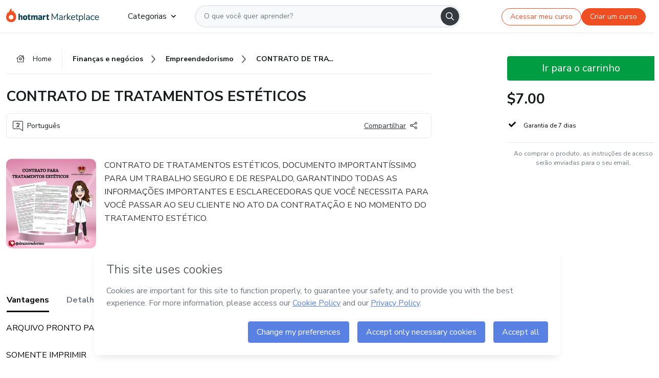

--- FILE ---
content_type: text/html; charset=utf-8
request_url: https://hotmart.com/pt-br/marketplace/produtos/contrato-de-tratamentos-esteticos/S70231686S
body_size: 37444
content:
<!DOCTYPE html><html lang="pt-br"><head><meta charSet="utf-8"/><title>CONTRATO DE TRATAMENTOS ESTÉTICOS - SCULP | Hotmart</title><meta http-equiv="x-ua-compatible" content="IE=edge"/><meta name="keywords"/><meta name="abstract" content="CONTRATO DE TRATAMENTOS ESTÉTICOS, DOCUMENTO IMPORTANTÍSSIMO PARA UM TRABALHO SEGURO E DE RESPALDO, GARANTINDO TODAS AS INFORMAÇÕES IMPORTANTES E..."/><meta name="title" property="og:title" content="CONTRATO DE TRATAMENTOS ESTÉTICOS - SCULP | Hotmart"/><meta name="image" property="og:image" content="https://hotmart.s3.amazonaws.com/product_pictures/7e309dba-84b8-4c31-ae81-1d3ea2eefa1b/2.png"/><meta name="url" property="og:url" content="https://hotmart.com/pt-br/marketplace/produtos/contrato-de-tratamentos-esteticos/S70231686S"/><meta name="description" property="og:description" content="CONTRATO DE TRATAMENTOS ESTÉTICOS, DOCUMENTO IMPORTANTÍSSIMO PARA UM TRABALHO SEGURO E DE RESPALDO, GARANTINDO TODAS AS INFORMAÇÕES IMPORTANTES E..."/><meta name="video" property="og:video" content=""/><meta name="site_name" property="og:site_name" content="Hotmart"/><meta name="type" property="og:type" content="Product"/><meta name="locale" property="og:locale" content="pt-br"/><meta name="twitter:card" content="summary"/><meta name="twitter:site" content="@hotmart"/><meta name="twitter:url" content="https://hotmart.com/pt-br/marketplace/produtos/contrato-de-tratamentos-esteticos/S70231686S"/><meta name="twitter:title" content="CONTRATO DE TRATAMENTOS ESTÉTICOS - SCULP | Hotmart"/><meta name="twitter:description" content="CONTRATO DE TRATAMENTOS ESTÉTICOS, DOCUMENTO IMPORTANTÍSSIMO PARA UM TRABALHO SEGURO E DE RESPALDO, GARANTINDO TODAS AS INFORMAÇÕES IMPORTANTES E..."/><meta name="twitter:image" content="https://hotmart.s3.amazonaws.com/product_pictures/7e309dba-84b8-4c31-ae81-1d3ea2eefa1b/2.png"/><meta name="theme-color" content="#F04E23"/><meta name="msapplication-TileColor" content="#F04E23"/><meta name="apple-mobile-web-app-status-bar-style" content="black-translucent"/><meta name="apple-mobile-web-app-title" content="CONTRATO DE TRATAMENTOS ESTÉTICOS - SCULP"/><meta name="application-name" content="CONTRATO DE TRATAMENTOS ESTÉTICOS - SCULP"/><meta name="viewport" content="width=device-width, height=device-height, initial-scale=1.0, minimum-scale=1.0"/><meta name="product-category" content="health_and_sports"/><meta name="product-format" content="ebooks"/><meta name="product-has-video" content="false"/><link rel="canonical" href="https://hotmart.com/pt-br/marketplace/produtos/contrato-de-tratamentos-esteticos/S70231686S"/><link rel="preload" as="image" imageSrcSet="https://static-media.hotmart.com/EpVZPY_DH2hYuzZUHFehJ_YceEo=/300x300/smart/filters:format(webp):background_color(white)/hotmart/product_pictures/7e309dba-84b8-4c31-ae81-1d3ea2eefa1b/2.png?w=360 360w, https://static-media.hotmart.com/EpVZPY_DH2hYuzZUHFehJ_YceEo=/300x300/smart/filters:format(webp):background_color(white)/hotmart/product_pictures/7e309dba-84b8-4c31-ae81-1d3ea2eefa1b/2.png?w=920 920w" imageSizes="100vw"/><link rel="preload" as="image" imageSrcSet="https://hotmart.com/product/static/images/organic/signup-modal-image-woman.png?w=920 1x"/><meta name="next-head-count" content="31"/><link rel="dns-prefetch" href="https://static.hotjar.com"/><link rel="dns-prefetch" href="https://script.hotjar.com"/><link rel="dns-prefetch" href="https://www.googletagmanager.com"/><link rel="dns-prefetch" href="https://api-thumbor.hotmart.com"/><link rel="dns-prefetch" href="https://static-media.hotmart.com"/><base href="/"/><link rel="icon" type="image/png" sizes="16x16" href="product/static/images/favicon/favicon-16x16.png"/><link rel="preconnect" href="https://fonts.gstatic.com" crossorigin /><link data-next-font="" rel="preconnect" href="/" crossorigin="anonymous"/><link nonce="MAUplA2xnhwyQNSykVcUU1AaUetpCIOs64YI+Qrs6lg=" rel="preload" href="/product/_next/static/css/62c14626720fa899.css" as="style"/><link nonce="MAUplA2xnhwyQNSykVcUU1AaUetpCIOs64YI+Qrs6lg=" rel="stylesheet" href="/product/_next/static/css/62c14626720fa899.css" data-n-g=""/><link nonce="MAUplA2xnhwyQNSykVcUU1AaUetpCIOs64YI+Qrs6lg=" rel="preload" href="/product/_next/static/css/466f68e2602f3e83.css" as="style"/><link nonce="MAUplA2xnhwyQNSykVcUU1AaUetpCIOs64YI+Qrs6lg=" rel="stylesheet" href="/product/_next/static/css/466f68e2602f3e83.css" data-n-p=""/><link nonce="MAUplA2xnhwyQNSykVcUU1AaUetpCIOs64YI+Qrs6lg=" rel="preload" href="/product/_next/static/css/cf6378576427c48f.css" as="style"/><link nonce="MAUplA2xnhwyQNSykVcUU1AaUetpCIOs64YI+Qrs6lg=" rel="stylesheet" href="/product/_next/static/css/cf6378576427c48f.css" data-n-p=""/><noscript data-n-css="MAUplA2xnhwyQNSykVcUU1AaUetpCIOs64YI+Qrs6lg="></noscript><script defer="" nonce="MAUplA2xnhwyQNSykVcUU1AaUetpCIOs64YI+Qrs6lg=" nomodule="" src="/product/_next/static/chunks/polyfills-42372ed130431b0a.js"></script><script id="OPTIMIZELY_SCRIPT" src="https://cdn.optimizely.com/js/30513490040.js" defer="" nonce="MAUplA2xnhwyQNSykVcUU1AaUetpCIOs64YI+Qrs6lg=" data-nscript="beforeInteractive"></script><script src="/product/_next/static/chunks/webpack-259ce339d307cb99.js" nonce="MAUplA2xnhwyQNSykVcUU1AaUetpCIOs64YI+Qrs6lg=" defer=""></script><script src="/product/_next/static/chunks/main-06fe9187601fa819.js" nonce="MAUplA2xnhwyQNSykVcUU1AaUetpCIOs64YI+Qrs6lg=" defer=""></script><script src="/product/_next/static/chunks/pages/_app-d5213551367d1de0.js" nonce="MAUplA2xnhwyQNSykVcUU1AaUetpCIOs64YI+Qrs6lg=" defer=""></script><script src="/product/_next/static/chunks/a95945c1-cae904a37ce655ce.js" nonce="MAUplA2xnhwyQNSykVcUU1AaUetpCIOs64YI+Qrs6lg=" defer=""></script><script src="/product/_next/static/chunks/32cc4e91-3719e5a4e6dee5ae.js" nonce="MAUplA2xnhwyQNSykVcUU1AaUetpCIOs64YI+Qrs6lg=" defer=""></script><script src="/product/_next/static/chunks/b656f3f6-cc81ecd0a9768902.js" nonce="MAUplA2xnhwyQNSykVcUU1AaUetpCIOs64YI+Qrs6lg=" defer=""></script><script src="/product/_next/static/chunks/999-50af1a270e69bb28.js" nonce="MAUplA2xnhwyQNSykVcUU1AaUetpCIOs64YI+Qrs6lg=" defer=""></script><script src="/product/_next/static/chunks/7-2d93478d1cd36963.js" nonce="MAUplA2xnhwyQNSykVcUU1AaUetpCIOs64YI+Qrs6lg=" defer=""></script><script src="/product/_next/static/chunks/601-ac5212990e96eb45.js" nonce="MAUplA2xnhwyQNSykVcUU1AaUetpCIOs64YI+Qrs6lg=" defer=""></script><script src="/product/_next/static/chunks/740-45ea5011bf23efff.js" nonce="MAUplA2xnhwyQNSykVcUU1AaUetpCIOs64YI+Qrs6lg=" defer=""></script><script src="/product/_next/static/chunks/416-351ca8cb9a6aafb0.js" nonce="MAUplA2xnhwyQNSykVcUU1AaUetpCIOs64YI+Qrs6lg=" defer=""></script><script src="/product/_next/static/chunks/421-afd96185d75b44f1.js" nonce="MAUplA2xnhwyQNSykVcUU1AaUetpCIOs64YI+Qrs6lg=" defer=""></script><script src="/product/_next/static/chunks/19-3fc21e6417a00483.js" nonce="MAUplA2xnhwyQNSykVcUU1AaUetpCIOs64YI+Qrs6lg=" defer=""></script><script src="/product/_next/static/chunks/824-0f93a7b49cf29040.js" nonce="MAUplA2xnhwyQNSykVcUU1AaUetpCIOs64YI+Qrs6lg=" defer=""></script><script src="/product/_next/static/chunks/pages/marketplace/%5Bproduct%5D/%5Bslug%5D/%5Breference%5D-86342c18eef116fd.js" nonce="MAUplA2xnhwyQNSykVcUU1AaUetpCIOs64YI+Qrs6lg=" defer=""></script><script src="/product/_next/static/388cc6e34d0324e0dd9b03cec0aa738a139f9b90/_buildManifest.js" nonce="MAUplA2xnhwyQNSykVcUU1AaUetpCIOs64YI+Qrs6lg=" defer=""></script><script src="/product/_next/static/388cc6e34d0324e0dd9b03cec0aa738a139f9b90/_ssgManifest.js" nonce="MAUplA2xnhwyQNSykVcUU1AaUetpCIOs64YI+Qrs6lg=" defer=""></script><style data-href="https://fonts.googleapis.com/css2?family=Nunito+Sans:wght@400;700&display=swap">@font-face{font-family:'Nunito Sans';font-style:normal;font-weight:400;font-stretch:normal;font-display:swap;src:url(https://fonts.gstatic.com/l/font?kit=pe1mMImSLYBIv1o4X1M8ce2xCx3yop4tQpF_MeTm0lfGWVpNn64CL7U8upHZIbMV51Q42ptCp5F5bxqqtQ1yiU4G1ilntw&skey=60bfdc605ddb00b1&v=v19) format('woff')}@font-face{font-family:'Nunito Sans';font-style:normal;font-weight:700;font-stretch:normal;font-display:swap;src:url(https://fonts.gstatic.com/l/font?kit=pe1mMImSLYBIv1o4X1M8ce2xCx3yop4tQpF_MeTm0lfGWVpNn64CL7U8upHZIbMV51Q42ptCp5F5bxqqtQ1yiU4GMS5ntw&skey=60bfdc605ddb00b1&v=v19) format('woff')}@font-face{font-family:'Nunito Sans';font-style:normal;font-weight:400;font-stretch:100%;font-display:swap;src:url(https://fonts.gstatic.com/s/nunitosans/v19/pe0TMImSLYBIv1o4X1M8ce2xCx3yop4tQpF_MeTm0lfGWVpNn64CL7U8upHZIbMV51Q42ptCp7t4R-tQKr51pE8.woff2) format('woff2');unicode-range:U+0460-052F,U+1C80-1C8A,U+20B4,U+2DE0-2DFF,U+A640-A69F,U+FE2E-FE2F}@font-face{font-family:'Nunito Sans';font-style:normal;font-weight:400;font-stretch:100%;font-display:swap;src:url(https://fonts.gstatic.com/s/nunitosans/v19/pe0TMImSLYBIv1o4X1M8ce2xCx3yop4tQpF_MeTm0lfGWVpNn64CL7U8upHZIbMV51Q42ptCp7txR-tQKr51pE8.woff2) format('woff2');unicode-range:U+0301,U+0400-045F,U+0490-0491,U+04B0-04B1,U+2116}@font-face{font-family:'Nunito Sans';font-style:normal;font-weight:400;font-stretch:100%;font-display:swap;src:url(https://fonts.gstatic.com/s/nunitosans/v19/pe0TMImSLYBIv1o4X1M8ce2xCx3yop4tQpF_MeTm0lfGWVpNn64CL7U8upHZIbMV51Q42ptCp7t6R-tQKr51pE8.woff2) format('woff2');unicode-range:U+0102-0103,U+0110-0111,U+0128-0129,U+0168-0169,U+01A0-01A1,U+01AF-01B0,U+0300-0301,U+0303-0304,U+0308-0309,U+0323,U+0329,U+1EA0-1EF9,U+20AB}@font-face{font-family:'Nunito Sans';font-style:normal;font-weight:400;font-stretch:100%;font-display:swap;src:url(https://fonts.gstatic.com/s/nunitosans/v19/pe0TMImSLYBIv1o4X1M8ce2xCx3yop4tQpF_MeTm0lfGWVpNn64CL7U8upHZIbMV51Q42ptCp7t7R-tQKr51pE8.woff2) format('woff2');unicode-range:U+0100-02BA,U+02BD-02C5,U+02C7-02CC,U+02CE-02D7,U+02DD-02FF,U+0304,U+0308,U+0329,U+1D00-1DBF,U+1E00-1E9F,U+1EF2-1EFF,U+2020,U+20A0-20AB,U+20AD-20C0,U+2113,U+2C60-2C7F,U+A720-A7FF}@font-face{font-family:'Nunito Sans';font-style:normal;font-weight:400;font-stretch:100%;font-display:swap;src:url(https://fonts.gstatic.com/s/nunitosans/v19/pe0TMImSLYBIv1o4X1M8ce2xCx3yop4tQpF_MeTm0lfGWVpNn64CL7U8upHZIbMV51Q42ptCp7t1R-tQKr51.woff2) format('woff2');unicode-range:U+0000-00FF,U+0131,U+0152-0153,U+02BB-02BC,U+02C6,U+02DA,U+02DC,U+0304,U+0308,U+0329,U+2000-206F,U+20AC,U+2122,U+2191,U+2193,U+2212,U+2215,U+FEFF,U+FFFD}@font-face{font-family:'Nunito Sans';font-style:normal;font-weight:700;font-stretch:100%;font-display:swap;src:url(https://fonts.gstatic.com/s/nunitosans/v19/pe0TMImSLYBIv1o4X1M8ce2xCx3yop4tQpF_MeTm0lfGWVpNn64CL7U8upHZIbMV51Q42ptCp7t4R-tQKr51pE8.woff2) format('woff2');unicode-range:U+0460-052F,U+1C80-1C8A,U+20B4,U+2DE0-2DFF,U+A640-A69F,U+FE2E-FE2F}@font-face{font-family:'Nunito Sans';font-style:normal;font-weight:700;font-stretch:100%;font-display:swap;src:url(https://fonts.gstatic.com/s/nunitosans/v19/pe0TMImSLYBIv1o4X1M8ce2xCx3yop4tQpF_MeTm0lfGWVpNn64CL7U8upHZIbMV51Q42ptCp7txR-tQKr51pE8.woff2) format('woff2');unicode-range:U+0301,U+0400-045F,U+0490-0491,U+04B0-04B1,U+2116}@font-face{font-family:'Nunito Sans';font-style:normal;font-weight:700;font-stretch:100%;font-display:swap;src:url(https://fonts.gstatic.com/s/nunitosans/v19/pe0TMImSLYBIv1o4X1M8ce2xCx3yop4tQpF_MeTm0lfGWVpNn64CL7U8upHZIbMV51Q42ptCp7t6R-tQKr51pE8.woff2) format('woff2');unicode-range:U+0102-0103,U+0110-0111,U+0128-0129,U+0168-0169,U+01A0-01A1,U+01AF-01B0,U+0300-0301,U+0303-0304,U+0308-0309,U+0323,U+0329,U+1EA0-1EF9,U+20AB}@font-face{font-family:'Nunito Sans';font-style:normal;font-weight:700;font-stretch:100%;font-display:swap;src:url(https://fonts.gstatic.com/s/nunitosans/v19/pe0TMImSLYBIv1o4X1M8ce2xCx3yop4tQpF_MeTm0lfGWVpNn64CL7U8upHZIbMV51Q42ptCp7t7R-tQKr51pE8.woff2) format('woff2');unicode-range:U+0100-02BA,U+02BD-02C5,U+02C7-02CC,U+02CE-02D7,U+02DD-02FF,U+0304,U+0308,U+0329,U+1D00-1DBF,U+1E00-1E9F,U+1EF2-1EFF,U+2020,U+20A0-20AB,U+20AD-20C0,U+2113,U+2C60-2C7F,U+A720-A7FF}@font-face{font-family:'Nunito Sans';font-style:normal;font-weight:700;font-stretch:100%;font-display:swap;src:url(https://fonts.gstatic.com/s/nunitosans/v19/pe0TMImSLYBIv1o4X1M8ce2xCx3yop4tQpF_MeTm0lfGWVpNn64CL7U8upHZIbMV51Q42ptCp7t1R-tQKr51.woff2) format('woff2');unicode-range:U+0000-00FF,U+0131,U+0152-0153,U+02BB-02BC,U+02C6,U+02DA,U+02DC,U+0304,U+0308,U+0329,U+2000-206F,U+20AC,U+2122,U+2191,U+2193,U+2212,U+2215,U+FEFF,U+FFFD}</style></head><body><noscript><iframe src="https://www.googletagmanager.com/ns.html?id=GTM-KQFMS3D" height="0" width="0" style="-marketplace:none;visibility:hidden"></iframe></noscript><div id="__next"><div class="body-redesign"><div class="shortcuts"><a tabindex="0" accessKey="1" data-testid="main-content" class="sr-only sr-only-focusable" href="/marketplace/produtos/contrato-de-tratamentos-esteticos/S70231686S#text_description"><span>Ir para o conteúdo principal</span></a><a class="sr-only sr-only-focusable" tabindex="0" accessKey="2" data-testid="checkout-content" href="/marketplace/produtos/contrato-de-tratamentos-esteticos/S70231686S#payment"><span>Ir para o pagamento</span></a><a class="sr-only sr-only-focusable" tabindex="0" accessKey="3" data-testid="language-content" href="/marketplace/produtos/contrato-de-tratamentos-esteticos/S70231686S#hm-mktplace-footer"><span>Ir para o rodapé</span></a></div><div style="display:contents"></div><div class="redesigned-content"><div class="content-center redesigned-grid _mt-md-4 content-center--marketplace" role="main"><div class="column-content"><div class="section-navigation _pt-9 _pt-md-11"><script type="application/ld+json">{"@context":"https://schema.org","@graph":[{"@type":"Organization","name":"Hotmart Marketplace","url":"https://hotmart.com/pt-br/marketplace","logo":"https://hotmart.com/product/static/images/placeholder/logo-hm.svg"},{"@type":"BreadcrumbList","itemListElement":[{"@type":"ListItem","position":1,"name":"Home","item":"https://hotmart.com/pt-br/marketplace"},{"@type":"ListItem","position":2,"name":"financas-e-negocios","item":"https://hotmart.com/pt-br/marketplace/categorias/financas-e-negocios"},{"@type":"ListItem","position":3,"name":"empreendedorismo","item":"https://hotmart.com/pt-br/marketplace/categorias/financas-e-negocios/empreendedorismo"},{"@type":"ListItem","position":4,"name":"CONTRATO DE TRATAMENTOS ESTÉTICOS"}]}]}</script><div role="navigation" class="_w-full _border-bottom"><div class="breadcrumbs breadcrumbs--redesigned _mx-auto _w-full"><a href="https://hotmart.com/pt-br/marketplace"><div class="breadcrumbs__section breadcrumbs__home short"><div class="_h-4 _w-4 _text-gray-900"><span style="box-sizing:border-box;display:inline-block;overflow:hidden;width:initial;height:initial;background:none;opacity:1;border:0;margin:0;padding:0;position:relative;max-width:100%"><span style="box-sizing:border-box;display:block;width:initial;height:initial;background:none;opacity:1;border:0;margin:0;padding:0;max-width:100%"><img style="display:block;max-width:100%;width:initial;height:initial;background:none;opacity:1;border:0;margin:0;padding:0" alt="" aria-hidden="true" src="data:image/svg+xml,%3csvg%20xmlns=%27http://www.w3.org/2000/svg%27%20version=%271.1%27%20width=%2716%27%20height=%2714%27/%3e"/></span><img alt="" src="[data-uri]" decoding="async" data-nimg="intrinsic" class="image-icon black-november-banner__tag" style="position:absolute;top:0;left:0;bottom:0;right:0;box-sizing:border-box;padding:0;border:none;margin:auto;display:block;width:0;height:0;min-width:100%;max-width:100%;min-height:100%;max-height:100%"/><noscript><img alt="" loading="lazy" decoding="async" data-nimg="intrinsic" style="position:absolute;top:0;left:0;bottom:0;right:0;box-sizing:border-box;padding:0;border:none;margin:auto;display:block;width:0;height:0;min-width:100%;max-width:100%;min-height:100%;max-height:100%" class="image-icon black-november-banner__tag" srcSet="https://hotmart.com/product/static/images/icons/home.svg?w=360 1x" src="https://hotmart.com/product/static/images/icons/home.svg?w=360"/></noscript></span></div><span class="breadcrumbs__icon breadcrumbs__text">Home</span></div></a><a href="https://hotmart.com/pt-br/marketplace/categorias/financas-e-negocios"><div class="breadcrumbs__section breadcrumbs__section__categories"><span class="breadcrumbs__category-label breadcrumbs__text _font-weight-bold">Finanças e negócios</span><span style="box-sizing:border-box;display:inline-block;overflow:hidden;width:initial;height:initial;background:none;opacity:1;border:0;margin:0;padding:0;position:relative;max-width:100%"><span style="box-sizing:border-box;display:block;width:initial;height:initial;background:none;opacity:1;border:0;margin:0;padding:0;max-width:100%"><img style="display:block;max-width:100%;width:initial;height:initial;background:none;opacity:1;border:0;margin:0;padding:0" alt="" aria-hidden="true" src="data:image/svg+xml,%3csvg%20xmlns=%27http://www.w3.org/2000/svg%27%20version=%271.1%27%20width=%278%27%20height=%278%27/%3e"/></span><img alt="" src="[data-uri]" decoding="async" data-nimg="intrinsic" class="image-icon black-november-banner__tag" style="position:absolute;top:0;left:0;bottom:0;right:0;box-sizing:border-box;padding:0;border:none;margin:auto;display:block;width:0;height:0;min-width:100%;max-width:100%;min-height:100%;max-height:100%"/><noscript><img alt="" loading="lazy" decoding="async" data-nimg="intrinsic" style="position:absolute;top:0;left:0;bottom:0;right:0;box-sizing:border-box;padding:0;border:none;margin:auto;display:block;width:0;height:0;min-width:100%;max-width:100%;min-height:100%;max-height:100%" class="image-icon black-november-banner__tag" srcSet="https://hotmart.com/product/static/images/icons/arrow-right.png?w=360 1x" src="https://hotmart.com/product/static/images/icons/arrow-right.png?w=360"/></noscript></span></div></a><a href="https://hotmart.com/pt-br/marketplace/categorias/financas-e-negocios/empreendedorismo"><div class="breadcrumbs__section breadcrumbs__section__categories"><span class="breadcrumbs__category-label breadcrumbs__text _font-weight-bold">Empreendedorismo</span><span style="box-sizing:border-box;display:inline-block;overflow:hidden;width:initial;height:initial;background:none;opacity:1;border:0;margin:0;padding:0;position:relative;max-width:100%"><span style="box-sizing:border-box;display:block;width:initial;height:initial;background:none;opacity:1;border:0;margin:0;padding:0;max-width:100%"><img style="display:block;max-width:100%;width:initial;height:initial;background:none;opacity:1;border:0;margin:0;padding:0" alt="" aria-hidden="true" src="data:image/svg+xml,%3csvg%20xmlns=%27http://www.w3.org/2000/svg%27%20version=%271.1%27%20width=%278%27%20height=%278%27/%3e"/></span><img alt="" src="[data-uri]" decoding="async" data-nimg="intrinsic" class="image-icon black-november-banner__tag" style="position:absolute;top:0;left:0;bottom:0;right:0;box-sizing:border-box;padding:0;border:none;margin:auto;display:block;width:0;height:0;min-width:100%;max-width:100%;min-height:100%;max-height:100%"/><noscript><img alt="" loading="lazy" decoding="async" data-nimg="intrinsic" style="position:absolute;top:0;left:0;bottom:0;right:0;box-sizing:border-box;padding:0;border:none;margin:auto;display:block;width:0;height:0;min-width:100%;max-width:100%;min-height:100%;max-height:100%" class="image-icon black-november-banner__tag" srcSet="https://hotmart.com/product/static/images/icons/arrow-right.png?w=360 1x" src="https://hotmart.com/product/static/images/icons/arrow-right.png?w=360"/></noscript></span></div></a><div class="breadcrumbs__section _w-full _justify-content-between"><span class="breadcrumbs__category-label__ellipsis _font-weight-bold">CONTRATO DE TRATAMENTOS ESTÉTICOS</span></div></div></div></div><section class="section _mt-md-4" id="title"><div class="_d-flex _flex-column _w-full _pt-2"><div><h1 class="_mx-0 _mb-0 _mt-1 _text-md-5 _font-weight-bold _line-height redesigned-main-title">CONTRATO DE TRATAMENTOS ESTÉTICOS</h1></div><div class="_d-flex _mt-4 _justify-content-start _align-items-center _px-3 _py-2 _border _rounded-lg redesigned-main-title-tags"><span class="_d-flex _align-items-center redesigned-main-title-icon"><span style="box-sizing:border-box;display:inline-block;overflow:hidden;width:initial;height:initial;background:none;opacity:1;border:0;margin:0;padding:0;position:relative;max-width:100%"><span style="box-sizing:border-box;display:block;width:initial;height:initial;background:none;opacity:1;border:0;margin:0;padding:0;max-width:100%"><img style="display:block;max-width:100%;width:initial;height:initial;background:none;opacity:1;border:0;margin:0;padding:0" alt="" aria-hidden="true" src="data:image/svg+xml,%3csvg%20xmlns=%27http://www.w3.org/2000/svg%27%20version=%271.1%27%20width=%2720%27%20height=%2720%27/%3e"/></span><img alt="" src="[data-uri]" decoding="async" data-nimg="intrinsic" class="image-icon" style="position:absolute;top:0;left:0;bottom:0;right:0;box-sizing:border-box;padding:0;border:none;margin:auto;display:block;width:0;height:0;min-width:100%;max-width:100%;min-height:100%;max-height:100%"/><noscript><img alt="" loading="lazy" decoding="async" data-nimg="intrinsic" style="position:absolute;top:0;left:0;bottom:0;right:0;box-sizing:border-box;padding:0;border:none;margin:auto;display:block;width:0;height:0;min-width:100%;max-width:100%;min-height:100%;max-height:100%" class="image-icon" srcSet="https://hotmart.com/product/static/images/icons/language.svg?w=360 1x" src="https://hotmart.com/product/static/images/icons/language.svg?w=360"/></noscript></span><span class="_pl-2">Português</span></span><div class="redesigned-main-title-icon redesigned-share-button"><div></div></div></div></div></section><section class="section section-divider _pt-6 _pt-md-7" id="description"><div class="_d-flex _w-full redesigned-main-container"><div class="redesigned-main-title-image _mr-4"><div class="product-image-wrapper" tabindex="-1"><span style="box-sizing:border-box;display:block;overflow:hidden;width:initial;height:initial;background:none;opacity:1;border:0;margin:0;padding:0;position:relative"><span style="box-sizing:border-box;display:block;width:initial;height:initial;background:none;opacity:1;border:0;margin:0;padding:0;padding-top:100%"></span><img data-testid="content-image" alt="Imagem de capa para o Ebook CONTRATO DE TRATAMENTOS ESTÉTICOS" role="presentation" sizes="100vw" srcSet="https://static-media.hotmart.com/EpVZPY_DH2hYuzZUHFehJ_YceEo=/300x300/smart/filters:format(webp):background_color(white)/hotmart/product_pictures/7e309dba-84b8-4c31-ae81-1d3ea2eefa1b/2.png?w=360 360w, https://static-media.hotmart.com/EpVZPY_DH2hYuzZUHFehJ_YceEo=/300x300/smart/filters:format(webp):background_color(white)/hotmart/product_pictures/7e309dba-84b8-4c31-ae81-1d3ea2eefa1b/2.png?w=920 920w" src="https://static-media.hotmart.com/EpVZPY_DH2hYuzZUHFehJ_YceEo=/300x300/smart/filters:format(webp):background_color(white)/hotmart/product_pictures/7e309dba-84b8-4c31-ae81-1d3ea2eefa1b/2.png?w=920" decoding="async" data-nimg="responsive" class="product-image" style="position:absolute;top:0;left:0;bottom:0;right:0;box-sizing:border-box;padding:0;border:none;margin:auto;display:block;width:0;height:0;min-width:100%;max-width:100%;min-height:100%;max-height:100%"/></span></div></div><div class="_flex-1"><div class="_w-full _line-height-lg _text-gray-600"><p role="paragraph">CONTRATO DE TRATAMENTOS ESTÉTICOS, DOCUMENTO IMPORTANTÍSSIMO PARA UM TRABALHO SEGURO E DE RESPALDO, GARANTINDO TODAS AS INFORMAÇÕES IMPORTANTES E ESCLARECEDORAS QUE VOCÊ NECESSITA PARA VOCÊ  PASSAR AO SEU CLIENTE NO ATO DA CONTRATAÇÃO E NO MOMENTO DO TRATAMENTO ESTÉTICO.</p></div></div></div></section><section class="section section-divider" id="tabs"><div><hot-nav className="hot-nav--tabs"><ul class="tab-content__list"></ul></hot-nav><div class="tab-content"></div></div></section><section class="section section-divider" id="about-author"><div class="_mb-5 _text-4 _text-md-5 _font-weight-bold ">Saiba mais sobre quem criou o conteúdo</div><div class="_w-full _line-height-lg _text-gray-600"><p role="paragraph"></p></div></section><section class="section section-divider _border-bottom related-products-container" id="related-products"><div style="display:contents"><div></div></div></section><section class="section section-divider" id="faq"><div style="display:contents"><div class="faq-container"><h2 class="_w-full _mb-4 _text-md-5 _font-weight-bold">Perguntas Frequentes</h2><div class="faq"><div class="accordion redesigned-modules" style="min-height:640px"></div></div></div></div></section><section class="disclaimer-container" id="abusive-disclaimer">O conteúdo deste produto não representa a opinião da Hotmart. Se você vir informações inadequadas,<!-- --> <a href="https://help.hotmart.com/pt-br" target="_blank" rel="noreferrer" tabindex="0" aria-label="O conteúdo deste produto não representa a opinião da Hotmart. Se você vir informações inadequadas, denuncie aqui">denuncie aqui</a></section></div><div class="column-checkout" id="payment"><div style="display:contents"></div><div class="calendar-modal hide"><div style="display:contents"></div></div></div></div></div><div id="modal-signup" class="modal-backdrop "><div class="modal"><button class="modal__button" type="button"><span style="box-sizing:border-box;display:inline-block;overflow:hidden;width:initial;height:initial;background:none;opacity:1;border:0;margin:0;padding:0;position:relative;max-width:100%"><span style="box-sizing:border-box;display:block;width:initial;height:initial;background:none;opacity:1;border:0;margin:0;padding:0;max-width:100%"><img style="display:block;max-width:100%;width:initial;height:initial;background:none;opacity:1;border:0;margin:0;padding:0" alt="" aria-hidden="true" src="data:image/svg+xml,%3csvg%20xmlns=%27http://www.w3.org/2000/svg%27%20version=%271.1%27%20width=%2724%27%20height=%2724%27/%3e"/></span><img alt="" src="[data-uri]" decoding="async" data-nimg="intrinsic" class="image-icon" style="position:absolute;top:0;left:0;bottom:0;right:0;box-sizing:border-box;padding:0;border:none;margin:auto;display:block;width:0;height:0;min-width:100%;max-width:100%;min-height:100%;max-height:100%"/><noscript><img alt="" loading="lazy" decoding="async" data-nimg="intrinsic" style="position:absolute;top:0;left:0;bottom:0;right:0;box-sizing:border-box;padding:0;border:none;margin:auto;display:block;width:0;height:0;min-width:100%;max-width:100%;min-height:100%;max-height:100%" class="image-icon" srcSet="https://hotmart.com/product/static/images/organic/close-modal.svg?w=360 1x" src="https://hotmart.com/product/static/images/organic/close-modal.svg?w=360"/></noscript></span></button><div class="modal__container"><div class="modal__content"><div class="modal__title"><span style="box-sizing:border-box;display:inline-block;overflow:hidden;width:initial;height:initial;background:none;opacity:1;border:0;margin:0;padding:0;position:relative;max-width:100%"><span style="box-sizing:border-box;display:block;width:initial;height:initial;background:none;opacity:1;border:0;margin:0;padding:0;max-width:100%"><img style="display:block;max-width:100%;width:initial;height:initial;background:none;opacity:1;border:0;margin:0;padding:0" alt="" aria-hidden="true" src="data:image/svg+xml,%3csvg%20xmlns=%27http://www.w3.org/2000/svg%27%20version=%271.1%27%20width=%2780%27%20height=%2726%27/%3e"/></span><img alt="" src="[data-uri]" decoding="async" data-nimg="intrinsic" class="image-icon modal__logo" style="position:absolute;top:0;left:0;bottom:0;right:0;box-sizing:border-box;padding:0;border:none;margin:auto;display:block;width:0;height:0;min-width:100%;max-width:100%;min-height:100%;max-height:100%"/><noscript><img alt="" loading="lazy" decoding="async" data-nimg="intrinsic" style="position:absolute;top:0;left:0;bottom:0;right:0;box-sizing:border-box;padding:0;border:none;margin:auto;display:block;width:0;height:0;min-width:100%;max-width:100%;min-height:100%;max-height:100%" class="image-icon modal__logo" srcSet="https://hotmart.com/product/static/images/organic/hotmart-logo-modal.svg?w=360 1x" src="https://hotmart.com/product/static/images/organic/hotmart-logo-modal.svg?w=360"/></noscript></span><h2>Comece na Hotmart gratuitamente</h2><p>Crie uma conta e inicie seu projeto na maior plataforma de produtos digitais do mundo.</p></div><div class="modal__iframe"><iframe id="signup-iframe" width="100%" height="100%" src="https://sso.hotmart.com/signup?variant&amp;noLogo&amp;nofooter&amp;transparent&amp;embed&amp;locale=pt-br&amp;service=https%3A%2F%2Fapp.hotmart.com%2F&amp;isEmbed=true&amp;element=modal&amp;url=https://sso.hotmart.com/signup?variant&amp;noLogo&amp;nofooter&amp;transparent&amp;embed&amp;locale=pt-br&amp;referrer=https://hotmart.com/marketplace/produtos/contrato-de-tratamentos-esteticos/S70231686S" title="Signup Marketplace" sandbox="allow-top-navigation allow-scripts allow-forms allow-same-origin allow-popups allow-popups-to-escape-sandbox"></iframe></div></div><div class="modal__sidebar"><div class="signup-content signup-content--photo"><h3>Poucos passos, <span class="nowrap">muitas possibilidades</span></h3><ul><li><span>1</span><span>Preencha os campos ao lado pra <strong>começar grátis</strong></span></li><li><span>2</span><span>Junte-se a outras 300 mil pessoas que<!-- --> <strong>vendem com a gente!</strong></span></li><li><span>3</span><span>Crie um produto dentro dos mais de 15 formatos e<!-- --> <strong>ganhe dinheiro ensinando algo que você já domina</strong></span></li></ul></div><span style="box-sizing:border-box;display:inline-block;overflow:hidden;width:initial;height:initial;background:none;opacity:1;border:0;margin:0;padding:0;position:relative;max-width:100%"><span style="box-sizing:border-box;display:block;width:initial;height:initial;background:none;opacity:1;border:0;margin:0;padding:0;max-width:100%"><img style="display:block;max-width:100%;width:initial;height:initial;background:none;opacity:1;border:0;margin:0;padding:0" alt="" aria-hidden="true" src="data:image/svg+xml,%3csvg%20xmlns=%27http://www.w3.org/2000/svg%27%20version=%271.1%27%20width=%27480%27%20height=%27642%27/%3e"/></span><img alt="Elaine Lourença" srcSet="https://hotmart.com/product/static/images/organic/signup-modal-image-woman.png?w=920 1x" src="https://hotmart.com/product/static/images/organic/signup-modal-image-woman.png?w=920" decoding="async" data-nimg="intrinsic" class="signup-content__image" style="position:absolute;top:0;left:0;bottom:0;right:0;box-sizing:border-box;padding:0;border:none;margin:auto;display:block;width:0;height:0;min-width:100%;max-width:100%;min-height:100%;max-height:100%"/></span></div></div></div></div><div></div></div></div><script id="__NEXT_DATA__" type="application/json" nonce="MAUplA2xnhwyQNSykVcUU1AaUetpCIOs64YI+Qrs6lg=">{"props":{"pageProps":{"_nextI18Next":{"initialI18nStore":{"pt-br":{"common":{"general":{"application":"Display","name":"Nome","back":"Voltar","day":"dia","days":"dias","hour":"hora","hours":"horas","login":"Entrar","register":"Cadastrar","signup":"Quero vender na Hotmart","sell":"Quero vender","categories":"Categorias","subcategories":"Subcategorias","my_shopping":"Minhas compras","abusive_disclaimer":{"phrase_1":"O conteúdo deste produto não representa a opinião da Hotmart. Se você vir informações inadequadas,","phrase_2":"denuncie aqui"},"display_components":{"header":{"signInLabel":"Acessar meu curso","signUpLabel":"Criar um curso"}},"language":{"pt-br":"Português","en":"Inglês","es":"Espanhol","fr":"Francês","de":"Alemão","it":"Italiano","ar":"Árabe","ja":"Japonês"},"country":"País","description":"Conheça o conteúdo","more_info":"Mais sobre esse produto","hotmarter_info":"Saiba mais sobre quem criou o conteúdo","related_products":"Outros produtos de quem criou esse conteúdo","advantages":"Conheça as vantagens","text_ai":"O conteúdo desta seção foi gerado com a ajuda de inteligência artificial, utilizando os dados do produto!","product_rating":"Nota do produto"},"subcategory":{"animals_and_plants":"Animais e Plantas","business_and_careers":"Negócios e Carreira","building_and_constructing":"Casa e Construção","digital_entrepreneurship":"Empreendedorismo Digital","design":"Design","education":"Educacional","entertainment":"Entretenimento","environment":"Ecologia e Meio Ambiente","fashion_and_beauty":"Moda e Beleza","finance":"Finanças e Investimentos","gastronomy":"Culinária e Gastronomia","general":"Geral","health_and_sports":"Saúde e Esportes","hobbies":"Hobbies","idioms":"Idiomas","information_technology":"Tecnologia da Informação","internet":"Internet","law":"Direito","literature":"Literatura","music_and_arts":"Música e Artes","personal_development":"Desenvolvimento Pessoal","relationships":"Relacionamentos","sexuality":"Sexualidade","software":"Apps \u0026 Software","spirituality":"Espiritualidade"},"product_format":{"online_course":"Curso online","online_service":"Serviço online","ebook":"Ebook","online_event":"Evento online","presential_event":"Evento presencial"},"product_image_alt":"Imagem de capa para o {{format}} {{name}}","category":{"general":{"name":"Geral"},"health_and_sports":{"name":"Saúde e Esportes"},"finance":{"name":"Finanças e Investimentos"},"relationships":{"name":"Relacionamentos"},"business_and_careers":{"name":"Negócios e Carreira"},"spirituality":{"name":"Espiritualidade"},"sexuality":{"name":"Sexualidade"},"digital_entrepreneurship":{"name":"Empreendedorismo Digital"},"entertainment":{"name":"Entretenimento"},"gastronomy":{"name":"Culinária e Gastronomia"},"idioms":{"name":"Idiomas"},"law":{"name":"Direito"},"software":{"name":"Software, Programas para baixar"},"apps":{"name":"Aplicativos para Celular"},"literature":{"name":"Literatura"},"building_and_constructing":{"name":"Casa e Construção"},"personal_development":{"name":"Desenvolvimento Pessoal"},"fashion_and_beauty":{"name":"Moda e Beleza"},"product_community":{"name":"Comunidade"},"animals_and_plants":{"name":"Animais e Plantas"},"education":{"name":"Educacional"},"hobbies":{"name":"Hobbies"},"design":{"name":"Design"},"internet":{"name":"Internet"},"environment":{"name":"Ecologia e Meio Ambiente"},"music_and_arts":{"name":"Música e Artes"},"information_technology":{"name":"Tecnologia da Informação"},"online_services":{"name":"Cursos Online e Serviços de Assinatura"},"online_event":{"name":"Evento Online"},"ebooks":{"name":"eBooks ou Documentos"},"etickets":{"name":"Ingressos para eventos"},"videos":{"name":"Screencasts, filmes, clipes"},"audios":{"name":"Áudios, Músicas, Ringtones"},"images":{"name":"Imagens, Ícones, Fotos"},"serial":{"name":"Números de Série, Cupons de Desconto"},"serial_codes":{"name":"Números de Série, Cupons de Desconto"},"mobile":{"name":"Aplicativos para Celular"},"code":{"name":"Templates, Códigos Fonte"},"templates":{"name":"Templates, Códigos Fonte"},"online_service":{"name":"Serviço online"},"physical_product":{"name":"Produtos Físicos"}},"cards":{"access_ilimited":{"title":"ACESSO ILIMITADO","description":"Acesse 24 horas por dia, 7 dias por semana e em qualquer lugar do mundo. Do seu tablet, smartphone ou computador."},"warranty":{"title":"GARANTIA DE ATÉ 30 DIAS","description":"Você pode solicitar o reembolso da sua compra em até 30 dias, de acordo com as regras definidas pelo(a) dono(a) do curso."},"safe_payment":{"title":"PAGAMENTOS SEGUROS","description":"Suas informações estão protegidas em servidores super confiáveis, garantindo a segurança dos seus dados bancários contra terceiros."}},"badge":{"verified_profile":"Perfil verificado","best_seller":"Perfil Best-Seller","title_author":"Autor(a)","trust":"Perfil Verificado pela Hotmart!","digital_title":"Conteúdo","digital":"Conteúdo 100% Digital","certification_title":"Certificação","file_format":"Formato do Arquivo","file_format_text":"Arquivo entregue em {{format}}"},"social_media":{"email":"Email","instagram":"Instagram","youtube-play":"Youtube","twitter":"Twitter","facebook":"Facebook"},"error":{"page_not_found":"Página não encontrada","page_not_found_title":"Ops...","page_not_found_description":"O link que você tentou acessar não está disponível","page_not_found_subdescription":"ou foi engolido por um buraco negro...","page_unauthorized":"Você precisar estar logado para acessar essa página.","page_forbidden":"Você não tem permissão para acessar essa página.","page_button_access":"Acesse a plataforma","page_button_home":"Ir para a página inicial","page_not_found_button":"Conhecer a Hotmart","search_text":"O que você quer aprender?","search_placeholder":"Compre cursos de \"Culinária\", \"Saúde\", \"fitness\"..."},"recover":{"title":"Estamos passando por um período de instabilidade, por isto a página do produto","title1":"está indisponível. Porém, você ainda pode comprá-lo, acessando o link de pagamentos disponível abaixo:"},"faq":{"title":"Dúvidas frequentes","title_new":"Perguntas Frequentes","hotmart":"O que é a Hotmart?","hotmart_content":"A Hotmart é a maior plataforma de produtos digitais da América Latina. Com as nossas ferramentas, Assim como {{user}}, qualquer pessoa é capaz de criar, divulgar e vender cursos online, ebooks e muito mais para o mundo inteiro.","product":"O que são produtos digitais?","product_content":"Praticamente qualquer produto vendido e entregue de forma digital pode ser considerado um produto digital. Entre os principais, podemos citar cursos online, videoaulas, ebooks e também ingressos para eventos online ou presenciais.","verified_profile":"Quem tem um perfil certificado na Hotmart?","verified_profile_content":"Produtores, Afiliados e Influenciadores Digitais que utilizam a nossa ferramenta e são nossos parceiros podem ter um perfil na Hotmart. Entretanto, todos eles são revisados e certificados pela nossa equipe antes de ir para o ar - garantindo a confiabilidade e a qualidade da informação que chega até você.","new_user":"Eu também posso ser um usuário da Hotmart?","new_user_content":"Sim! Você pode fazer o seu cadastro no site {{context}}. Depois, pode usar a nossa plataforma para trabalhar como Afiliado ou Produtor e construir o seu próprio negócio na internet.","buy_product":"Quais as vantagens de comprar um produto digital?","buy_product_content":"Entre as principais vantagens de um produto digital, podemos citar o fácil acesso, permitindo que você utilize de qualquer lugar e sempre que quiser; a agilidade de entrega, imediata após a confirmação do pagamento; a variedade e qualidade do conteúdo, com milhares de opções para o que você precisa.","hotmarter":"Quem faz um produto digital?","hotmarter_content":"Os produtos digitais são desenvolvidos por pessoas que nós chamamos de Produtores. Estas pessoas geralmente são especialistas em algum assunto e utilizam as tecnologias da Hotmart para divulgar os seus conhecimentos. {{user}} é um exemplo disto!","digital_product":"O que são produtos digitais?","digital_product_content":"Praticamente qualquer produto vendido e entregue de forma digital pode ser considerado um produto digital. Entre os principais, podemos citar cursos online, videoaulas, ebooks e também ingressos para eventos online ou presenciais.","access_product":"Como acessar o conteúdo de um produto digital?","access_product_content":"Assim que a sua compra é concluída, você recebe um email com o link de acesso ao seu produto - que pode ser tanto um download de um ebook como também uma área de membros, com todas as aulas de um curso online, por exemplo.","guarantee":"Como funciona a garantia da Hotmart?","guarantee_content":"{{user}}, dono(a) do produto, atribui {{days}} dias de garantia para {{product}}. A Hotmart, por sua vez, garante que você tenha pelo menos 7 dias de garantia, seguindo o determinado por lei pelo Código de Defesa do Consumidor.","certified":"O que é e como funciona o certificado?","certified_content":"Alguns cursos online oferecem um certificado digital de conclusão. Para obter este certificado, basta acessar a área de membros do curso ou entrar em contato com o Produtor responsável. Você pode utilizar estes certificados em redes sociais como o LinkedIn, por exemplo.","hotmarter_rating":"O que é a nota de um produto e como funciona a avaliação?","hotmarter_rating_content":"A nota média do produto {{type}} é de {{rating}}. Depois que você realiza a compra de um produto na Hotmart, tem a oportunidade de avaliar a qualidade e o seu nível de satisfação com ele. Com a opinião dos compradores, nós criamos uma nota média das avaliações, que junto dos seus comentários ajudam outras pessoas a decidir pela compra do produto.","review_title":"Quem avaliou {{product}}?","review_content":"Todas as avaliações mostradas aqui foram feitas por \u003cstrong\u003epessoas reais\u003c/strong\u003e que compraram e deram sua opinião sobre o {{type}}. Quando alguém compra um {{type}} através da Hotmart, a pessoa recebe um convite para avaliar o conteúdo dele. A nota nesta página é o resultado da \u003cstrong\u003emédia das avaliações\u003c/strong\u003e feitas por estes compradores, que vai de 1 a 5 estrelas.","stars_title":"O que é e como funciona a Nota Média do {{type}}?","stars_content":"A nota média de {{product}} é de {{rating}} estrelas.\n\nDepois de cada compra na Hotmart, você tem a oportunidade de avaliar a qualidade do {{type}} e o seu nível de satisfação. Com a opinião dos compradores, nosso sistema calcula a nota média e colhemos os comentários que vão ajudar outras pessoas no momento da decisão de compra.","assurance_title":"Como funciona o “Prazo de Garantia”?","assurance_content_5days":"O Prazo de Garantia é o período que você tem para pedir o \u003cstrong\u003ereembolso\u003c/strong\u003e integral do valor pago pela sua compra, caso o produto não seja satisfatório.\n\nAssim que solicitado, seu reembolso é processado automaticamente pela Hotmart em até \u003cstrong\u003e5 dias\u003c/strong\u003e. Para pagamentos com boleto bancário, você precisa preencher uma conta bancária para receber o dinheiro. Passados os 5 dias, o valor poderá ser identificado em sua conta em até 7 dias úteis. Já o estorno na fatura do cartão de crédito varia de acordo com o meio de pagamento e pode demorar de 30 a 60 dias.","assurance_content":"O Prazo de Garantia é o período que você tem para pedir o \u003cstrong\u003ereembolso\u003c/strong\u003e integral do valor pago pela sua compra, caso o produto não seja satisfatório.\n\nAssim que solicitado, seu reembolso é processado automaticamente pela Hotmart em até \u003cstrong\u003e5 dias\u003c/strong\u003e. Para pagamentos com boleto bancário, você precisa preencher uma conta bancária para receber o dinheiro. Passados os 5 dias, o valor poderá ser identificado em sua conta em até 7 dias úteis. Já o estorno da fatura do cartão de crédito varia de acordo com o meio de pagamento e pode ocorrer na fatura atual ou na seguinte.","digital_title":"O que significa “Conteúdo 100% digital”?","digital_content":"Significa que o produto {{product}} será entregue de forma 100% online. Pode ser um curso online, um ebook, uma série de videoaulas, etc.  Esse conteúdo será acessado ou baixado através de um computador, celular, tablet ou outro dispositivo digital. Quem compra um produto digital recebe um link por email com todos os dados para acesso.","certificate":{"title":"O que é e como funciona o Certificado de Conclusão digital?","course":"Alguns cursos online oferecem um certificado digital de conclusão. Alunos podem emitir esse certificado ao final do curso ","event":"Alguns eventos oferecem um certificado digital de conclusão. Ao comprar é possível emitir esse certificado ao final do evento","description":"ou entrando em contato com o Autor ou Autora. Esses certificados podem ser compartilhados em redes sociais como o LinkedIn e inseridos em informações curriculares."},"wish_title":"Tenho interesse neste {{type}}, como posso comprar?","wish_content":"Para comprar este {{type}}, clique no botão “\u003cu\u003eComprar\u003c/u\u003e”. Lembre-se de que nem todos os {{typePlural}} estarão sempre disponíveis para compra. É possível que o Autor ou Autora esteja preparando uma nova turma ainda sem inscrições abertas.","service_online":"Em produtos do tipo Serviço online, você pode escolher um dos dias e horários que estão livres e reservá-los.\n\nApós escolher, clique em “Ir para pagamento”.","product_general":"Um produto disponível para compra apresenta o valor do produto, junto as formas de pagamento.\n","sac_title":"Tenho outras dúvidas, quem pode me respondê-las?","sac_content":"Acesse nossa \u003ca rel=\"noreferrer\" target=\"_blank\" href=\"https://atendimento.hotmart.com.br/hc/pt-br\"\u003eCentral de Atendimento\u003c/a\u003e, onde explicamos, em detalhes, todas as dúvidas que você possa ter antes, durante ou depois de comprar um produto digital na Hotmart.","type_product":"produto","type_course":"curso","type_service":"serviço","type_event":"evento","type_products":"produtos","type_courses":"cursos","type_services":"serviços","type_events":"eventos","event":{"title":"Como acesso meu evento?","description":"Após a compra, seu ingresso chegará por \u003cstrong\u003eemail\u003c/strong\u003e. Ele pode ser acessado ou baixado através de um computador, celular, tablet ou outro dispositivo digital.","first_step":"01 - Faça login clicando em","second_step":"\n02 - Acesse o menu lateral, clique em","third_step":"\n03 - Clique em","purchases":"\nTodos os produtos comprados estarão disponíveis aqui :)"},"product_access":{"title":"Como acesso meu produto?","steps":"\n\nVocê também pode acessar o produto comprado nesta página:\n","description":"Você receberá o acesso a {{product}} \u003cstrong\u003epor email\u003c/strong\u003e. Pode ser um curso online, um ebook, uma série de videoaulas, um serviço, evento, etc. O conteúdo será acessado ou baixado através de um computador, celular, tablet ou outro dispositivo digital.","purchases":"\nEm \"Minhas compras\" estarão todos os produtos que você já comprou!"},"unavailable_title":"Produto indisponível para compra, o que isto quer dizer?","unavailable_description":"Em alguns casos, o produto pode estar indisponível para compra. Isso acontece por uma decisão do Autor ou Autora que pode, por exemplo, vendê-lo somente durante algumas temporadas do ano. Nesse caso, no lugar do preço será exibida a mensagem: \u003cstrong\u003eEste produto não está disponível para compra no momento!\u003c/strong\u003e\n\nCaso você já tenha comprado o produto, pode acessa-lo normalmente na sua conta.","affiliate_title":"Como faço para me afiliar?","affiliate_description":"Para ser Afiliado(a), recomendamos que leia os guias que disponibilizamos em todos os canais da \u003ca rel=\"noreferrer\" target=\"_blank\" href=\"https://www.hotmart.com/pt-BR/affiliates\"\u003eHotmart\u003c/a\u003e. Além disso, uma boa maneira de se informar um pouco mais é acessando nosso \u003ca rel=\"noreferrer\" target=\"_blank\" href=\"https://blog.hotmart.com/pt-br/afiliado/\"\u003eblog\u003c/a\u003e.\n\nO produto desta página está disponível apenas para compra, para ver os produtos de afiliação, vá até o \u003ca rel=\"noreferrer\" target=\"_blank\" href=\"https://app-vlc.hotmart.com/market\"\u003eMercado de Afiliação.\u003c/a\u003e","alert_title":"Posso denunciar um produto que possui informações inadequadas?","alert_description":"Temos um canal exclusivo para receber denúncias em produtos que não estão de acordo com as  \u003ca rel=\"noreferrer\" target=\"_blank\" href=\"https://blog.hotmart.com/pt-br/novas-regras-da-plataforma-hotmart/\"\u003eregras da plataforma Hotmart\u003c/a\u003e.\n\nSe você vir informações inadequadas, \u003ca rel=\"noreferrer\" target=\"_blank\" href=\"https://atendimento.hotmart.com.br/hc/pt-br/articles/360043565072-Acredito-que-um-usu%C3%A1rio-est%C3%A1-violando-os-Termos-de-Uso-Hotmart-Como-fa%C3%A7o-para-denunciar-\"\u003e\u003cu\u003edenuncie aqui\u003c/u\u003e\u003c/a\u003e","differentials_title":"Quais diferenciais os produtos podem ter?","differentials_description":"Os produtos na Hotmart têm diferenciais que mudam de acordo com o tipo de produto e a disponibilidade.\n\nPor exemplo, produtos do tipo \"Cursos online\" podem ou não oferecer \u003cstrong\u003ecertificado digital de conclusão\u003c/strong\u003e. Caso o certificado esteja disponível, alunos podem emiti-lo dentro do curso ou entrando em contato com o(a) Autor(a). Os certificados podem ser compartilhados em redes sociais como o LinkedIn e inseridos em informações curriculares.\n\nA \u003cstrong\u003egarantia\u003c/strong\u003e também é um diferencial dos nossos produtos e pode variar de 7, 15 ou 30 dias, de acordo com o oferecido pelo Autor(a).\n\nPara ver os diferenciais disponíveis \u003cstrong\u003eneste produto\u003c/strong\u003e, basta checar a seção \u003cstrong\u003eDiferenciais.\u003c/strong\u003e","disclaimer":"A Hotmart não faz controle editorial prévio dos produtos comercializados, tão menos avalia a tecnicidade e experiência daqueles que os produzem. A existência de um produto e sua aquisição, através da plataforma, não podem ser consideradas como garantia de qualidade de conteúdo e resultado, em qualquer hipótese. Ao adquiri-lo, o comprador declara estar ciente dessas informações. Os termos e políticas da Hotmart podem ser \u003ca rel=\"noreferrer\" target=\"_blank\" href=\"https://www.hotmart.com/legal/pt-BR\"\u003eacessados aqui\u003c/a\u003e, antes mesmo da conclusão da compra."},"product":{"advantages":"Vantagens","advantages_more":"Conheça as vantagens","also_meet_title":"Veja mais deste autor","related":"Outros produtos deste autor","also_meet_afiliate_title":"Produtos recomendados por {{name}}","explore_product":"Explore este produto","more_details":"Destaques do produto","more_information_title":"Conheça os principais destaques","more_information_subtitle":"Sobre o produto","video":"Assistir ao vídeo","contact":"Fale com o Hotmarter","created_by":"Criado por","carousel_title":"Comentários de quem fez esse curso","details":"Detalhes","differentials":"Diferenciais","differentials_marketplace":"Por que comprar no Hotmart Marketplace?","read_more":"Ler mais","read_less":"Ler menos","show_more":"Mostrar mais","show_less":"Mostrar menos","show_content_more":"Mostrar mais conteúdo","show_content_less":"Mostrar menos conteúdo","content_extra":"Módulo extra pago: Amplie seu conhecimento com módulos adicionais oferecidos pelo criador durante o curso.","home":"Página inicial","marketplace":"Marketplace","format":"Formato","category":"Categoria","review_great":"Ótimo!","review_excellent":"Excelente!","review_good":"Bom!","review_regular":"Regular!","review_bad":"Ruim!","contact_title":"Contatos","contact_site":"Link para o site","reviews":"({{context}} avaliações)","event":"Evento","local":"Localização","modal_title":"Modal","modal_close":"Fechar","modal_course":"Possui acesso ao curso?","box_course":"Não possui o curso?","modal_no_course":"Ainda não possui este curso?","modal_login":"Fazer Login","warranty":"Garantia de {{count}} dias","warranty_total":"Até {{count}} dias para pedir reembolso","total_students":"{{total}} estudantes","percentage_review":"{{percentage}}% de avaliações positivas","access_bought_product":"Acessar produto comprado","access_product":"Já tem o produto?","access_device":"Baixe as aulas no app e aprenda offline","mobile":"Estude do seu jeito e em qualquer dispositivo","certification":"Certificado de Conclusão Digital","digital":"Conteúdo do curso \u003ci\u003e(100% digital)\u003c/i\u003e","description":"Descrição do produto","schedule":"Programação","security":"Pagamentos seguros","security_payment":"Pagamento seguro","display":"Ver todos os produtos de {{name}}","support":"Suporte Hotmart","payment":"Pagamento com dois cartões","payment_card":"Diversas formas de pagamento","devices":"Acesso em todos os dispositivos","sparkle":"Acesso pelo Hotmart Sparkle","sparkle_section":"Comunidades deste autor no Hotmart App","sparkle_description":"Com o Hotmart App, você participa de comunidades dos seus assuntos favoritos, aprende sobre o que quiser, ensina o que sabe e compartilha suas paixões. Tudo isso sem a inteferência de anúncios.","sparkle_access":"Conhecer comunidade","sparkle_app":"Baixe o app","transmission":"Transmissão com estabilidade e segurança","participants":"Participantes em tempo real","presentation":"Apresentação","creator":"Criador(a)","defaultTarget":"Estudantes"},"topification_page":{"topifications_title":"Todos os Produtos"},"salesPage":{"browser_title":"{{title}}","browser_description":"Um espaço online para você aprender tudo sobre {{category}}","browser_keywords":"curso online, aulas online, e-book, vídeos","more_info":"Para mais informações","link_site":"Visitar site oficial","link_club":"Acessar Curso","link_hub":"Acessar","own_this_product":"Já comprou?","own_this_service":"Já agendou um horário?","own_this_event":"Já tem ingresso?","access_your_product":"Acesse","access_your_product_now":"Acesse agora","access_product":"Acesse aqui o produto","link_site_cta":{"sign":"Inscreva-se","visit":"Visitar site oficial"},"information_general":"Acesse o link abaixo para mais informações.","information_club":"No link abaixo, você pode fazer o login e acessar seu curso.","login":"Fazer login","link_club_rel":"Acessar área de membros club","link_proucts":"Conhecer produtos","title":{"eticket":"Quer saber mais sobre este evento?","other":"Quer saber mais sobre este produto?"},"preview_product":"\u003cstrong\u003eEssa página é um preview\u003c/strong\u003e e está disponível apenas para você, não compartilhe.","preview_product_link":{"text":"Para compartilhar utilize a","link":"versão publicada"},"subtitle":{"eticket":"Quer saber mais sobre este evento?","other":"Tire suas dúvidas e compre no site oficial do produto."},"hotlinks":{"customizedCheckout":"Comprar","directPayment":"Comprar","salesPage":"Visitar site oficial"},"cta":{"knowMore":"Saiba mais","checkout":"Comprar","onlineEvent":"Saiba mais","waitList":"Saiba mais","customizedCheckout":"Comprar","directPayment":"Comprar","salesPage":"Saiba mais","checkoutClosed":"Este produto não está disponível no momento","buy_now":"Compre agora","buy_checkout":"Comprar agora","buy_cart":"Ir para o carrinho"},"form":{"button":"Tenho interesse em comprar!","email":"Email correto","description":"Cadastre-se e mostre seu interesse em comprar para o(a) autor(a) deste curso!","name":"Nome correto","terms":"Aceito receber conteúdo e compreendo que posso me descadastrar a qualquer momento.","title":"Produto indisponível"}},"hotmarter":{"years":"{{count}} Ano Hotmarter","years_plural":"{{count}} Anos Hotmarter"},"checkout":{"browser_title":"{{productTitle}}","browser_description":"Você irá adquirir um produto digital no mercado da Hotmart e poderá acessar sua compra através do link recebido.","browser_keywords":"checkout, produto digital","label_checkout_value":"{{0}}","label_checkout_unique_charge":"{{noContent}}","label_checkout_installments_options":"{{0}} x de {{1}} *","max_charge_cycles_info":"A assinatura se encerrará ao final de {{maxChargesCycles}} cobranças.","label_checkout_installments_other":"em {{0}}x de {{1}} * no cartão","label_checkout_prompt_payment":"em {{price}} à vista","label_checkout_installments_other_complementary":"{{0}}x de {{1}} *","label_checkout_weekly":"por semana","label_checkout_monthly":"por mês","label_checkout_bimonthly":"por bimestre","label_checkout_quarterly":"por trimestre","label_checkout_biannual":"por semestre","label_checkout_annual":"por ano","label_installments_options_checkout_monthly":"{{0}} x de {{1}} */ mês","label_installments_options_checkout_bimonthly":"{{0}} x de {{1}} */ bimestre","label_installments_options_checkout_quarterly":"{{0}} x de {{1}} */ trimestre","label_installments_options_checkout_biannual":"{{0}} x de {{1}} */ semestre","label_installments_options_checkout_annual":"{{0}} x de {{1}} */ ano","label_installments_options_checkout_weekly":"{{0}} x de {{1}} */ semana","label_checkout_special_recurring_message_weekly":"A partir da {{0}}º semana será cobrado {{1}} / semana","label_checkout_special_recurring_message_monthly":"A partir do {{0}}º mês será cobrado {{1}} / mês","label_checkout_special_recurring_message_bimonthly":"A partir do {{0}}º bimestre será cobrado {{1}} / bimestre","label_checkout_special_recurring_message_quarterly":"A partir do {{0}}º trimestre será cobrado {{1}} / trimestre","label_checkout_special_recurring_message_biannual":"A partir do {{0}}º semestre será cobrado {{1}} / semestre","label_checkout_special_recurring_message_annual":"A partir do {{0}}º ano será cobrado {{1}} / ano","safe_buy":"Compra 100% segura","label_checkout_buy_it_again":"Deseja comprar novamente?","access_course":"Acessar","label_digital_product_message":"Este é um produto digital, você receberá as informações para acessá-lo através do email.","label_service_online_message":"Este é um serviço online, você receberá as informações para acessá-lo por email.","label_event_online_message":"Este é um evento online, você receberá as informações para acessá-lo através do email.","general":{"string":"por ano"},"label_vat_included":"+ {{vat}} de IVA","access_instructions":"Ao comprar o produto, as instruções de acesso serão enviadas para o seu email."},"data_sheet":{"language":"Idioma","description":{"eticket":"O que este evento oferece?","other":"Descrição"},"duration":"Duração","modulesNum":"Número de aulas","lessons":"{{count}} aula","lessons_plural":"{{count}} aulas","hours":"{{count}} hora","hours_plural":"{{count}} horas","warranty_title":"Garantia","warranty":"{{count}} dias","target":"Público alvo","target_new":"Para quem é esse produto?","contact":"Contato","author":"Autor","pages":"Páginas","file_format":"Arquivo","begin_date":"Data de início","end_date":"Data Fim","event_time":"Horário","local":"Local","city":"Cidade","address":"Endereço","language_alert":"Este produto está disponível em {{language}}"},"sales_arguments":{"certification":"Certificado de conclusão","best_reviewed":"Bem Avaliado","warranty":"Garantia de {{count}} dias","sparkle":"Acesso pelo Hotmart Sparkle","content_classes_hours":"{{classes}} aulas e {{hours}} horas de conteúdo original","classes":"{{count}} aula","classes_plural":"{{count}} aulas","hours":"e {{count}} hora de conteúdo original","hours_plural":"e {{count}} horas de conteúdo original","content_classes":"{{count}} aula de conteúdo original","content_classes_plural":"{{count}} aulas de conteúdo original","content_hours":"{{count}} hora de conteúdo original","content_hours_plural":"{{count}} horas de conteúdo original","community":"Acesso a espaço de conexão com alunos do curso","content_anywhere":"Acesse seu curso no computador, no celular e pelo aplicativo","content_offline":"Assista seu conteúdo mesmo sem conexão à internet"},"sidebar":{"all_products":"Ver meus produtos","all_products_tooltip":"Ver meus produtos","help":"Precisa de ajuda?","help_tooltip":"Precisa de ajuda?","edit_profile":"Editar meu perfil","edit_profile_tooltip":"Editar meu perfil","know_more":"Saiba mais sobre"},"thanks":{"browser_title":"Compra finalizada! Agradecemos pelo seu interesse!","browser_description":"Você acaba de adquirir um produto digital no mercado da Hotmart e já pode acessar sua compra através do link recebido.","browser_keywords":"compra finalizada, produto digital, obrigado","billet":{"download":"Baixar Boleto","info":"Olá \u003cstrong\u003e{{name}}\u003c/strong\u003e, sua compra foi registrada e aqui está o seu Boleto para ser pago. Você deve pagar o boleto em qualquer agência bancária, casa lotérica, ou através do seu internet banking até o dia {{billetDueDateFormated}}. Para sua comodidade, você também receberá o boleto por email.","alert":"A compensação do pagamento pode levar até 3 dias úteis após o pagamento.","email_warning":"Em alguns casos o serviço de email utilizado por você pode se enganar e colocar uma de nossas mensagens no SPAM. Por isto, pedimos que sempre verifique também a sua caixa de SPAM, pois quando seu pagamento for aprovado seus dados de acesso ao produto podem cair lá!","contact_seller":"Caso já tenha se passado mais de 72h que você efetuou o pagamento e ainda não recebeu seus dados de acesso, por gentileza, entre em contato com o vendedor para que ele possa verificar esta situação.","digitable_number":"Código de pagamento do seu boleto"},"product_details":{"paragraph":"Olá \u003cstrong\u003e{{firstName}}\u003c/strong\u003e, nos próximos minutos você receberá um email em \u003cstrong\u003e {{email}} \u003c/strong\u003e\n          com os dados para poder acessar este produto sempre que desejar.\nCaso não encontre o email, verfique também em sua caixa de SPAM.","help":"Precisa de Ajuda?","assistance":"Em caso de dúvidas, ou se você precisar de suporte relacionado ao produto/serviço que comprou,\n        fique à vontade para entrar em contato com o(a) Vendedor(a):","contact":"Anote o contato do(a) Vendedor(a):","name":"Nome:","email":"Email:"},"credit_card":{"digital_product":"Este é um produto digital, você receberá os dados para acessá-lo via internet","important":"Importante!","card_info":"Está compra aparecerá em sua fatura de cartão como \u003cstrong\u003e {{creditCardStatement}} \u003c/strong\u003e"},"access_product":"Acessar Produto","back_product":"Voltar para o Produto","transaction_code":"Código de transação","copy":"Copiar código","copied":"Copiado","congratulations":"Parabéns","error":"Ocorreu um Erro","received":"Agora você só precisa pagar o seu boleto!","authorised":"Sua compra foi aprovada!","refused":"Sua compra foi recusada.","multibanco_info_title":"Multibanco Homebanking","multibanco_info_entity":"Entidade:","multibanco_info_reference":"Referência:","multibanco_info_value":"Valor:"},"order":{"checkout":{"orderprocessor":{"region_not_available":"Não é possível realizar venda de assinatura para a sua região.","help":"Precisa de ajuda?","balance_hotmart_debit":"Débito relativo à compra do produto {{0}} com transação {{1}}.","hotpay_error_000":"Transação nacional aprovada com sucesso","hotpay_error_001":"A compra foi recusada pelo banco emissor do cartão. Tente novamente com outro ou escolha outra forma de pagamento. Para mais detalhes, entre em contato com a operadora do cartão.","hotpay_error_002":"Existe algum tipo de restrição no cartão. Tente novamente com outro ou escolha outra forma de pagamento. Para mais detalhes, entre em contato com a operadora do cartão.","hotpay_error_003":"O banco emissor do cartão está indisponível. Tente com outra forma de pagamento ou espere alguns minutos para tentar novamente.","hotpay_error_004":"O código de segurança do cartão está incorreto. Altere o código e tente novamente ou escolha outra forma de pagamento.","hotpay_error_005":"Transação internacional aprovada com sucesso.","hotpay_error_006":"Os dados do cartão estão incorretos. Altere os dados e tente novamente ou escolha outra forma de pagamento.","hotpay_error_007":"O número do cartão está incorreto. Altere o número e tente novamente ou escolha outra forma de pagamento.","hotpay_error_008":"O saldo do cartão está insuficiente. Tente com outro cartão ou escolha outra forma de pagamento.","hotpay_error_009":"O cartão encontra-se vencido. Tente com outro cartão ou escolha outra forma de pagamento.","hotpay_error_010":"O cartão não foi desbloqueado pelo portador. Tente com outro cartão ou escolha outra forma de pagamento. Para mais detalhes, entre em contato com a operadora do cartão.","hotpay_error_011":"Os dados do cartão estão incorretos. Altere os dados e tente novamente ou escolha outra forma de pagamento.","hotpay_error_012":"Cartão de débito não é habilitado para a operação. Por favor, utilize um cartão de crédito.","hotpay_error_013":"Transação inexistente. Não existe transação para o identificador informado ","hotpay_error_014":"Existe algum tipo de restrição no cartão. Tente com outro cartão ou escolha outra forma de pagamento.","hotpay_error_015":"Número de parcelas inválido. O número de parcelas solicitado ultrapassa o máximo permitido.","hotpay_error_016":"O cartão utilizado está habilitado somente para função DÉBITO. Tente com outro cartão ou escolha outra forma de pagamento.","hotpay_error_017":"Não foi informado o código de segurança do cartão. Informe o código e tente novamente.","hotpay_error_018":"Uso incorreto do indicador de código de segurança. Informe o código de segurança e tente realizar a compra novamente.","hotpay_error_019":"Número do cartão não fornecido. Informe o número do cartão e tente realizar a compra novamente.","hotpay_error_020":"Não foi informada a data de validade do cartão. Informe a data e tente novamente.","hotpay_error_021":"Transação recusada por alguma restrição.","hotpay_error_022":"Erro desconhecido. Tente novamente.","hotpay_error_023":"Transação recusada.","hotpay_error_024":"Existe algum tipo de restrição nos dados informados. Verifique as informações e tente realizar a compra novamente.","hotpay_error_025":"Essa sessão já foi utilizada previamente. Tente novamente. Caso o erro persista, selecione outra opção de pagamento.","hotpay_error_026":"A data de validade do cartão está incorreta. Altere a data e tente novamente.","hotpay_error_027":"O cartão utilizado não aceita parcelamento. Tente com outro cartão ou escolha outra forma de pagamento.","hotpay_error_028":"Transação pendente.","hotpay_error_029":"É necessário informar um documento para realizar a assinatura com boleto.","hotpay_error_030":"Não foi possível processar essa transação. Entre em contato com a operadora do cartão.","hotpay_error_031":"O documento informado é inválido","hotpay_error_032":"Já detectamos uma compra aprovada para seu e-mail nas últimas horas. Por favor verifique a caixa de entrada do seu e-mail.","hotpay_error_033":"Falha ao comunicar com a SamsungPay.","hotpay_error_034":"A validade do cartão é incompatível com a quantidade de parcelas escolhida. Escolha um número menor de parcelas ou troque o cartão.","adyen_error_903":"Erro interno. Tente novamente.","hotmart_checkout_error_hmc_000":"Requisição de pagamento inválida.","hotmart_checkout_error_hmc_001":"Afiliação não encontrada.","hotmart_checkout_error_hmc_002":"Afiliação não está ativa.","hotmart_checkout_error_hmc_003":"Limite máximo de afiliação foi excedido","hotmart_checkout_error_hmc_004":"Este produto ainda não está disponível para venda","hotmart_checkout_error_hmc_005":"Produto não está aprovado.","hotmart_checkout_error_hmc_006":"Produtos com moedas diferentes.","hotmart_checkout_error_hmc_007":"Endereço do produtor não foi encontrado.","hotmart_checkout_error_hmc_008":"Oferta não encontrada.","hotmart_checkout_error_hmc_009":"Ingresso não foi encontrado.","hotmart_checkout_error_hmc_010":"Plano de assinatura já foi comprado anteriormente","hotmart_checkout_error_hmc_011":"Item de afiliação não pode ser nulo","hotmart_checkout_error_hmc_012":"Afiliação foi cancelada pelo produtor.","hotmart_checkout_error_hmc_013":"O produto relacionado com a afiliação foi excluído.","hotmart_checkout_error_hmc_014":"O produto relacionado à afiliação não está disponível","hotmart_checkout_error_hmc_015":"O produto relacionado à afiliação está esgotado.","hotmart_checkout_error_hmc_016":"O produto não é relacionado à afiliação.","hotmart_checkout_error_hmc_017":"A quantidade solicitada da oferta é inválida.","hotmart_checkout_error_hmc_018":"Os dados de pagamento são inválidos.","hotmart_checkout_error_hmc_019":"Preço de parcela é inválido.","hotmart_checkout_error_hmc_020":"Preço da compra é inválido.","hotmart_checkout_error_hmc_021":"Código da oferta é inválido.","hotmart_checkout_error_hmc_022":"Moeda da compra é inválida.","hotmart_checkout_error_hmc_023":"Oferta Inválida.","hotmart_checkout_error_hmc_024":"Troca de oferta é inválida.","hotmart_checkout_error_hmc_025":"Token para realização de compra está expirado.","hotmart_checkout_error_hmc_027":"Afiliação não é encontrada.","hotmart_checkout_error_hmc_028":"Item não pode ser encontrado.","hotmart_checkout_error_hmc_029":"Comissões não foram geradas.","hotmart_checkout_error_hmc_030":"Parâmetro {{0}} é inválido.","hotmart_checkout_error_hmc_031":"Nenhum parâmetro foi informado","hotmart_checkout_error_hmc_032":"Problema carregando oferta de ingresso. Não há lote disponível para a oferta.","hotmart_checkout_error_hmc_033":"Problema carregando oferta de ingresso. Não há lote associado à oferta.","hotmart_checkout_error_hmc_034":"Problema carregando oferta de ingresso. Reserva inválida.","hotmart_checkout_error_hmc_035":"Problema carregando oferta de ingresso. Quantidade inválida.","hotmart_checkout_error_hmc_036":"Problema carregando oferta de ingresso. Não há lote disponível para a oferta.","hotmart_checkout_error_hmc_037":"Problema carregando oferta de ingresso. Limite de reserva indisponível.","hotmart_checkout_error_hmc_038":"Erro ao realizar conversão cambial.","hotmart_checkout_error_hmc_039":"Problema ao processar a compra.","hotmart_checkout_error_hmc_040":"Problema ao processar um item da compra.","hotmart_checkout_error_hmc_041":"Não há intervalo de tempo associado ao plano de assinatura.","hotmart_checkout_error_hmc_042":"A compra não pertence à oferta solicitada.","hotmart_checkout_error_hmc_043":"Conta relacionada à compra é inválida.","hotmart_checkout_error_hmc_044":"Erro ao criar uma assinatura associada à compra: {{0}}","hotmart_checkout_error_hmc_045":"Afiliação inválida para abertura do checkout.","hotmart_checkout_error_hmc_046":"Dados de pagamento estão incorretos. Tente novamente.","hotmart_checkout_error_hmc_047":"Compra já registrada.","hotmart_checkout_error_hmc_048":"Área de membros esgotada.","hotmart_checkout_error_hmc_049":"Agradecemos o interesse, mas as vendas deste produto estão temporariamente encerradas.","hotmart_checkout_error_hmc_050":"CPF é obrigatório.","hotmart_checkout_error_hmc_051":"Não é possível parcelar compras com cartões de crédito emitidos fora do Brasil.","hotmart_checkout_error_hmc_052":"Não é possível parcelar compras em moedas diferentes de BRL.","hotmart_checkout_error_hmc_053":"Não é possível emitir boletos em moedas diferentes de BRL.","hotmart_checkout_error_hmc_054":"Endereço é obrigatório.","hotmart_checkout_error_hmc_055":"Já identificamos uma compra para esse e-mail nas últimas 24 horas. Por favor, verifique sua caixa de mensagens.","hotmart_checkout_error_hmc_056":"Não foi possivel concluir a compra. Transação recusada por alguma restrição.","hotmart_checkout_error_hmc_060":"Compra em modo trial é permitida apenas para compra com 1 cartão.","hotmart_checkout_error_hmc_061":"Identificamos que já foi feita uma compra para experimentar este produto com os mesmos dados informados. Caso não tenha sido você, entre em contato com o produtor.","hotmart_checkout_error_hmc_062":"A oferta não está configurada para o modo trial.","hotmart_checkout_error_hmc_063":"Valor máximo excedido para este tipo de pagamento. ","hotmart_checkout_error_hmc_069":"Número de VAT inválido.","hotmart_checkout_error_hmc_084":"O cupom que você inseriu é inválido para este plano de assinatura. Entre em contato com o(a) Produtor(a).","hotmart_checkout_error_hmc_085":"A moeda do cupom inserido é diferente da deste checkout. Entre em contato com o(a) Produtor(a).","hotmart_checkout_error_hmc_086":"Este cupom não está configurado para este lote. Entre em contato com o(a) Produtor(a).","hotmart_checkout_error_hmc_087":"O cupom de troca inserido não está configurado para este checkout. Entre em contato com o(a) Produtor(a).","hotmart_checkout_error_hmc_088":"Este cupom não pode ser aplicado porque ele tem o mesmo valor ou um valor maior do que a oferta deste checkout. Entre em contato com o(a) Produtor(a).","hotmart_checkout_error_hmc_089":"IBAN inválido. Verifique as informações fornecidas.","check_card_info":": Verifique os dados deste cartão","invalid_card_country":"O cartão informado foi emitido em um páis diferente do que você está fazendo a compra. Por favor, insira os dados de um cartão emitido no mesmo país da sua compra."}}},"reviews":{"title":"Avaliações","many_reviews":"{{totalReviews}} avaliações","see_more":"ver mais","see_reviews":"Mostrar todas avaliações","rating":"Nota do curso","read_all_reviews":"Ler as {{totalReviews}} avaliações","read_full_reviews":"Ler avaliação completa","filters":{"filter":"Filtrar","all":"Todos","positives":"Positivos","negatives":"Negativos"},"empty_state":{"title":"As avaliações para este produto aparecerão aqui.","message":"Use os filtros para encontrar o que procura"}},"pagination":{"seeing_items_from_many":"Você viu {{seen}} avaliações de {{total}}","load_more":"Carregar mais","all_items_were_loaded":"Você já viu todas as avaliações"},"review_card":{"close":"Fechar"},"months":{"1":{"name":"Janeiro","symbol":"Jan"},"2":{"name":"Fevereiro","symbol":"Fev"},"3":{"name":"Março","symbol":"Mar"},"4":{"name":"Abril","symbol":"Abr"},"5":{"name":"Maio","symbol":"Mai"},"6":{"name":"Junho","symbol":"Jun"},"7":{"name":"Julho","symbol":"Jul"},"8":{"name":"Agosto","symbol":"Ago"},"9":{"name":"Setembro","symbol":"Set"},"10":{"name":"Outubro","symbol":"Out"},"11":{"name":"Novembro","symbol":"Nov"},"12":{"name":"Dezembro","symbol":"Dez"}},"search":{"what_would_you_like_to_learn":"O que você quer aprender?","example":"Ex: {{option1}}, {{option2}}, {{option3}}","search_in":"Pesquise em","button":"Buscar","suggestions":"Sugestões","terms":{"culinary":"Culinária","diet":"Dieta","finance":"Finanças","fitness":"Fitness","gastronomy":"Gastronomia","health":"Saúde","investiments":"Investimentos","makeup":"Maquiagem"}},"online_service":{"back":"Alterar data","pickHour":"Selecione um horário","hourSeparator":"às","dateRangeSeparator":"de","schedule":"Agendamento","onlineServiceButton":"Ver horários","payment":"Ir para o pagamento","back_modal":"Voltar para informações","onlineServiceButtonOff":"Horários esgotados","choose_date":"Escolha a data da primeira sessão","choose_date_tooltip":"Você vai agendar a primeira sessão, e as próximas serão agendadas pelo prestador após conversar com você.","session_alert":"Você vai agendar a primeira sessão, e \u003cstrong\u003eas próximas serão agendadas pelo prestador\u003c/strong\u003e após conversar com você.","session_info":{"title":{"package":"Pacote:","frequency":"Frequência:","duration":"Duração:"},"number_of_sessions":"{{numberOfSessions}} sessões","duration":"{{attendanceSlotSize}}h cada","frequency":{"weekly":"{{attendanceTimesPerWeek}}x por semana","biweekly":"quinzenalmente","monthly":"mensalmente"}}},"online_event":{"hour":"{{hourBegin}}h às {{hourEnd}}h","title":"Evento Online","description":"Assista transmissões com estabilidade e segurança","apresentation_interaction":"Interaja com o apresentador e participantes em tempo real","apresentation_area":"Faça conexões, crie novas oportunidades de negócio","ticket":"Ingresso"},"product_access":{"title":"Como vou acessar?","subtitle":"Ao comprar, o produto fica disponível na sua conta","description":"Você acessa seu produto através de um link que enviamos ao seu email. Você também pode acessá-lo nesta página.","login":{"title":"Para acessar:","label":"Primeiro faça login clicando em","link":"Entrar"},"account":{"label":"Depois acesse o menu lateral, \n e clique em","link":"Minha conta"},"purchase":{"label":"Para ver os produtos comprados \n clique, em","link":"Minhas compras"}},"breadcrumb":{"home":"Home","back":"Voltar","search_result":"Exibindo"},"topification":{"design-e-fotografia":"Design e fotografia","financas-e-negocios":"Finanças e negócios","musica-e-artes":"Música e artes","ensino-e-estudo-academico":"Ensino e estudo acadêmico","autoconhecimento-e-espiritualidade":"Autoconhecimento e espiritualidade","engenharia-e-arquitetura":"Engenharia e arquitetura","saude-e-esportes":"Saúde e esporte","moda-e-beleza":"Moda e beleza","tecnologia-e-desenvolvimento-de-software":"Tecnologia e desenvolvimento de software","carreira-e-desenvolvimento-pessoal":"Carreira e desenvolvimento pessoal","marketing-e-vendas":"Marketing e vendas","relacionamentos":"Relacionamentos","manutencao-de-equipamentos":"Manutenção de equipamentos","culinaria-e-gastronomia":"Culinária e gastronomia","sparkle":"Sparkle","animais-e--pets":"Animais e Pets","educacao-infantil-e-familia":"Educação infantil e família","plantas-e-ecologia":"Plantas e ecologia","hobbies-e-lazer":"Hobbies e Lazer","unmapping_field":"Sem categoria"},"topic":{"literatura":"Literatura","astrologia":"Astrologia","empreendedorismo":"Empreendedorismo","musica":"Música","design":"Design","seguranca-do-trabalho":"Segurança no trabalho","esporte":"Esporte","emagrecimento":"Emagrecimento","desenho":"Desenho","maquiagem":"Maquiagem","investimentos":"Investimentos","programacao":"Programação","coaching":"Coaching ","enem":"Enem","excel":"Excel","concurso":"Concurso","educacao":"Educação","espiritualidade":"Espiritualidade","moda":"Moda","libras":"Libras","marketing-digital":"Marketing digital","relacionamento":"Relacionamento","arquitetura":"Arquitetura","manutencao":"Manutenção","confeitaria":"Confeitaria","sparkle":"Sparkle","psicologia":"Psicologia","politica":"Política","oratoria":"Oratória","gastronomia":"Gastronomia","saude":"Saúde","artesanato":"Artesanato","estetica":"Estética","direito":"Direito","idiomas":"Idiomas","pet":"Pet","carreira":"Carreira","receitas":"Receitas","maternidade":"Maternidade","teologia":"Teologia","contabilidade":"Contabilidade","financas":"Finanças","agricultura":"Agricultura","cabelo":"Cabelo","turismo":"Turismo","plantas":"Plantas","site":"Site","meditacao":"Meditação","fisioterapia":"Fisioterapia","desenvolvimento-pessoal":"Desenvolvimento pessoal","fotografia":"Fotografia","drinks":"Drinks","manicure":"Manicure"},"black_november":{"banner":{"title":"Produto com \u003cstrong\u003e{{discountValue}}%\u003c/strong\u003e de desconto","cta":"Do dia 1º a 30 de novembro, aproveite para aprender novas habilidades. Confira os cursos disponíveis com até \u003cstrong\u003e50% de desconto!\u003c/strong\u003e","cta_2":"Confira as ofertas","cta_3":"Faltam {{days}} dias para acabar. Aproveite!","cta_4":"Falta 1 dia para acabar. Aproveite!","button":"Conheça os cursos","banner_counter_days_1":"Você tem {{days}} dias","banner_counter_days_2":"Você tem {{days}} dia","banner_counter_days_3":"para aproveitar essa oferta imperdível.","banner_counter_days_4":"para aproveitar essa oferta.","banner_counter_days_5":"Você tem","banner_counter_days_6":"{{days}} dias","banner_counter_days_7":"{{days}} dia","banner_product_1":"Este produto faz parte","banner_product_2":"da Black November Hotmart! ","banner_product_3":"Aproveite!","creator_1":"Este criador de conteúdo está na","creator_2":"Black November Hotmart"}},"alt_texts":{"main_image":"Imagem principal do produto {{productName}}","main_content":"Ir para o conteúdo principal","main_payment":"Ir para o pagamento","main_footer":"Ir para o rodapé"},"author":{"title":"Sobre o autor","section":"Conheça melhor quem criou o conteúdo"},"share":{"button":"Compartilhar","title":"Compartilhe","copied":"Link copiado","message":"Confira este curso na Hotmart!","copy":"Copiar link","whatsapp":"Whatsapp","share_whatsapp":"Compartilhar link no Whatsapp","facebook":"Abrir redes sociais do Facebook","twitter":"Abrir redes sociais do Twitter","linkedin":"Abrir redes sociais do Linkedin","youtube":"Abrir redes sociais do Youtube","instagram":"Abrir redes sociais do Instagram","sparkle":"Abrir redes sociais do Sparkle","community_title":"Conecte-se com o autor e com outros alunos do curso!","community_description":"Crie uma relação valiosa para impulsionar sua jornada de aprendizado. Acesse a comunidade do produto!","community":"Conecte-se com o autor e com outros alunos e crie uma relação valiosa para impulsionar sua jornada de aprendizado."},"launch":{"button_register":"Quero me cadastrar","checkbox_form_confirm":"Sim, aceito receber conteúdo e compreendo que posso me descadastrar a qualquer momento.","checkbox_form_confirm_2":"Ao clicar em Cadastrar, você confirma a sua inscrição neste produto. Você, igualmente, confirma que leu, e entendeu os termos da ","checkbox_form_confirm_2_link_text":"Política de Privacidade","input_label_name":"Nome","input_placeholder_name":"Digite seu nome completo","input_error_name":"Nome errado","input_success_name":"Nome certo","input_label_email":"Email","input_placeholder_email":"Digite seu email","input_error_email":"Email errado","input_success_email":"Email certo","form_error_1":"Você precisa aceitar os termos!","finish_title":"Obrigado(a)","finish_subtitle":"Seu cadastro foi realizado com sucesso!","finish_back":"Ver formulário"}}},"en":{"common":{"general":{"application":"Display","name":"Name","back":"Back","day":"day","days":"days","hour":"hour","hours":"hours","login":"Sign in","register":"Register","signup":"I want to sell on Hotmart","sell":"I Want to Make Sales","categories":"Categories","subcategories":"Subcategories","my_shopping":"My purchases","abusive_disclaimer":{"phrase_1":"The content of this product does not represent the official opinion or policy of Hotmart. If you see improper information,","phrase_2":"report it here"},"display_components":{"header":{"signInLabel":"Go to my course","signUpLabel":"Create new course"}},"language":{"pt-br":"Portuguese","en":"English","es":"Spanish","fr":"French","de":"German","it":"Italian","ar":"Arabic","ja":"Japanese"},"country":"Country","description":"Explore the content","more_info":"More info about this product","hotmarter_info":"Learn more about the content creator","related_products":"Other products from the same creator","advantages":"Learn more about the benefits","text_ai":"The content in this section has been generated by artificial intelligence based on product data!","product_rating":"Product rating"},"subcategory":{"animals_and_plants":"Animals \u0026 Plants","business_and_careers":"Business and Career","building_and_constructing":"Home \u0026 Construction","digital_entrepreneurship":"Online Entrepreneurship","design":"Design","education":"Educational","entertainment":"Entertainment","environment":"Ecology and Environment","fashion_and_beauty":"Fashion \u0026 Beauty","finance":"Finances and Investment","gastronomy":"Cooking and Gastronomy","general":"General","health_and_sports":"Health and Sports","hobbies":"Hobbies","idioms":"Languages","information_technology":"Information Technology","internet":"Internet","law":"Law","literature":"Literature","music_and_arts":"Music and Arts","personal_development":"Personal Development","relationships":"Relationships","sexuality":"Sexuality","software":"Apps \u0026 Software","spirituality":"Spirituality"},"product_format":{"online_course":"Online course","online_service":"Online service","ebook":"Ebook","online_event":"Online event","presential_event":"In-person event"},"product_image_alt":"Cover image for {{format}} {{name}}","category":{"general":{"name":"General"},"health_and_sports":{"name":"Health and Sports"},"finance":{"name":"Finances and Investment"},"relationships":{"name":"Relationships"},"business_and_careers":{"name":"Business and Career"},"spirituality":{"name":"Spirituality"},"sexuality":{"name":"Sexuality"},"digital_entrepreneurship":{"name":"Online Entrepreneurship"},"entertainment":{"name":"Entertainment"},"gastronomy":{"name":"Cooking and Gastronomy"},"idioms":{"name":"Languages"},"law":{"name":"Law"},"software":{"name":"Software, Downloadable programs "},"apps":{"name":"Mobile Apps"},"literature":{"name":"Literature"},"building_and_constructing":{"name":"Home and Construction"},"personal_development":{"name":"Personal Development"},"fashion_and_beauty":{"name":"Fashion \u0026 Beauty"},"product_community":{"name":"Community"},"animals_and_plants":{"name":"Animals \u0026 Plants"},"education":{"name":"Educational"},"hobbies":{"name":"Hobbies"},"design":{"name":"Design"},"internet":{"name":"Internet"},"environment":{"name":"Ecology and Environment"},"music_and_arts":{"name":"Music \u0026 Arts"},"information_technology":{"name":"Information Technology"},"online_services":{"name":"Online Courses and Subscription Services"},"online_event":{"name":"Online event"},"ebooks":{"name":"eBooks or Documents"},"etickets":{"name":"Tickets for events"},"videos":{"name":"Screencasts, Movies, Clips"},"audios":{"name":"Audio, Music, Ringtones "},"images":{"name":"Images, Icons, Pictures"},"serial":{"name":"Serial Numbers, Coupons"},"serial_codes":{"name":"Serial Numbers, Coupons"},"mobile":{"name":"Mobile Apps"},"code":{"name":"Templates, Source Codes"},"templates":{"name":"Templates, Source Codes"},"online_service":{"name":"Online service"},"physical_product":{"name":"Physical Products"}},"cards":{"access_ilimited":{"title":"UNLIMITED ACCESS","description":"Access your product 24 hours a day, 7 days a week, from your tablet, smartphone or computer. And what's best: from anywhere in the world. "},"warranty":{"title":"UP TO 30-DAY MONEY BACK GUARANTEE","description":"You can request a refund of your purchase in up to 30 days, depending on the rules set by the course author. "},"safe_payment":{"title":"SECURE PAYMENTS  ","description":"Your information is protected on highly reliable servers, guaranteeing the safety of your banking information against third-party access. "}},"badge":{"verified_profile":"Verified Profile","best_seller":"Best-Seller Profile","title_author":"Author","trust":"Profile Verified by Hotmart!","digital_title":"Content","digital":"100% Digital Content","certification_title":"Certification","file_format":"File format","file_format_text":"File delivered as {{format}}"},"social_media":{"email":"Email","instagram":"Instagram","youtube-play":"YouTube","twitter":"Twitter","facebook":"Facebook"},"error":{"page_not_found":"Page not found","page_not_found_title":"Oops...","page_not_found_description":"The link you tried to access is not available","page_not_found_subdescription":"or has been swallowed by a black hole...","page_unauthorized":"You need to be signed in to access this page.","page_forbidden":"You don't have permission to access this page.","page_button_access":"Go to the platform","page_button_home":"Go to the home page","page_not_found_button":"Learn more about Hotmart","search_text":"What would you like to learn?","search_placeholder":"e.g.: \"Culinary\", \"Entrepreneurship\", \"Weight loss\"...?"},"recover":{"title":"Something unexpected has happened, because of this the product page","title1":"is unavailable. However, you can make your purchase by using the payment link available below:"},"faq":{"title":"Frequently Asked Questions","title_new":"Frequently Asked Questions","hotmart":"What is Hotmart?","hotmart_content":"Hotmart is the largest platform of digital products in Latin American. With our tools, just like {{user}}, everyone can create, promote, and sell online courses, ebooks, and much more, to the whole world.","product":"What are digital products?","product_content":"Practically any product that is sold and delivered digitally is considered a digital product. Among the main ones, we have online courses, video lessons, ebooks, and also, tickets for on-site or online events. ","verified_profile":"Who has a certified profile at Hotmart?","verified_profile_content":"Producers, Affiliates, and Digital Influencers who use our tool and are our partners can have a profile at Hotmart. However, they are all reviewed and certified by our team before going on the air - ensuring you get trustworthy and high-quality information. ","new_user":"Can I become a user at Hotmart?","new_user_content":"Yes! You can register at the website {{context}}. Then, you will be able to use our platform to work as an Affiliate or Producer, and start your own online business. ","buy_product":"What are the advantages of buying a digital product?","buy_product_content":"Among the main advantages of a digital product, we have easy access, enabling you to use it from wherever you are, whenever you please; how fast it is to deliver it, immediately after the payment has been approved; the wide variety and quality of content, with thousands of options for what you need.","hotmarter":"Who creates a digital product?","hotmarter_content":"Digital products are developed by people we call Producers. These people are usually specialists in a subject matter and use the technology made available by Hotmart to promote their knowledge. {user} is an example of this!","digital_product":"What are digital products?","digital_product_content":"Practically any product that is sold and delivered digitally is considered a digital product. Among the main ones, we have online courses, video lessons, ebooks, and also, tickets for on-site or online events. ","access_product":"How can I access the content of a digital product?","access_product_content":"As soon as your order is complete, you get an email with the link to access your product - it may be a download to an ebook, or access to a Members Area with the lessons of an online course, for example. ","guarantee":"How does the Hotmart guarantee works?","guarantee_content":"{{user}}, who owns the product, attributes {{days}}  of guarantee for {{product}} . Hotmart, in turn, guarantees that you will have at least 7 days of warranty or the minimum allowed by law depending on the country you're in. ","certified":"What is the certificate and how does it work?","certified_content":"Some online courses offer a digital certificate of conclusion. To get this certificate, you need only access the course's Members Area or contact the Producer responsible for the course. You will then be able to use these certificates in social media such as LinkedIn. ","hotmarter_rating":"What is a product's rating and how does it work?","hotmarter_rating_content":"The average score of the product {{type}} is {{rating}}. After you purchase a product at Hotmart, you have the choice of rating the quality and level of satisfaction with it. From the buyers' opinions, we reach an average score from the ratings, which, with your comments, help other people decide to buy the product. ","review_title":"Who rated {{product}}? ","review_content":"Every rating shown on this page was made by \u003cstrong\u003ereal people\u003c/strong\u003e who purchased the product and gave their opinion about the {{type}}. When a person buys a {{type}} through Hotmart, they are invited to rate the content. The rating shown on this page is the average of these ratings by the buyers, and is from 1 to 5 stars.","stars_title":"What is the Average Rating of the {{type}}, and how does it work?","stars_content":"The average rating of {{product}} is {{rating}} stars.\n\nAfter every purchase made through Hotmart, you have the opportunity to rate the quality of the {{type}} and your level of satisfaction. With the buyers’ opinions, our system calculates the average rating and we collect comments that will help other people at the moment they are deciding to buy the product.","assurance_title":"How does the “Guarantee Period” work? ","assurance_content_5days":"The Guarantee Period is the time you have to request the total\u003cstrong\u003e refund\u003c/strong\u003e of what you paid for your purchase if you are not satisfied. \n\nAs soon as it is requested, your refund is processed automatically by the platform in up to \u003cstrong\u003e5 days\u003c/strong\u003e. For payments via \"boleto\" it is necessary to provide bank account information for the refund to be made. After the information has been provided and the processing period of 5 days, the amount will be credited in your account in up to 7 business days. As for refunds on your credit card statement, it varies according to the payment method and may take from 30 to 60 days. ","assurance_content":"The Guarantee Period is the time you have to request the total\u003cstrong\u003e refund\u003c/strong\u003e of what you paid for your purchase if you are not satisfied. \n\nAs soon as it is requested, your refund is processed automatically by the platform in up to \u003cstrong\u003e5 days\u003c/strong\u003e. For payments via bank payment slip, it is necessary to provide bank account information for the refund to be made. After the information has been provided and the processing period of 5 days, the amount will be credited to your account in up to 7 business days. As for refunds on your credit card statement, it varies according to the payment method and may appear in this month's or next month's statement.","digital_title":"What does “100% Digital Content” mean? ","digital_content":"It means that the product {{product}} will be delivered 100% digitally. It may be an online course, an eBook, a series of video lessons, and so on. This content will be accessed or downloaded through a computer, mobile phone, tablet, or any other digital device. When you buy a digital product, you get a link via email with all the information to access the product. ","certificate":{"title":"What is a Digital Completion Certificate, and how does it work?","course":"Some online courses offer a digital certificate of completion. Students can issue this certificate at the end of the course","event":"Some events offer a digital certificate of completion. It's possible to issue this certificate at the end of the event","description":"or by contacting the Author. These certificates can be shared on social networks like LinkedIn and included in your CV. "},"wish_title":"I’m interested in this {{type}}, how can I buy it?","wish_content":"To order this {{type}}, click “\u003cu\u003eBuy\u003c/u\u003e” on the top of this page. Keep in mind that not all {{typePlural}} will always be available to be purchased. A creator may be preparing a new lesson and registration for the course may be temporarily unavailable.","service_online":"For products in the category Online Service, you can choose an available day and time and book an appointment\n\nAfter choosing it, click on “Go to payment”.","product_general":"A product available for purchase shows the price of the product, along with the payment methods.\n","sac_title":"I still have some questions, who can answer them?","sac_content":"Access our \u003ca target=\"_blank\" style=\"color: #F04E23\" href=\"https://atendimento.hotmart.com.br/hc/en-us\"\u003eHelp Center\u003c/a\u003e where we explain, in detail, every question you may have before, during, or after purchasing a digital product through Hotmart.","type_product":"product","type_course":"course","type_service":"service","type_event":"event","type_products":"products","type_courses":"courses","type_services":"services","type_events":"events","event":{"title":"How can I access my event?","description":"After the purchase, your ticket will be sent by \u003cstrong\u003eemail\u003c/strong\u003e. It can be accessed or downloaded on a computer, cell phone, tablet, or another digital device.","first_step":"01 - Log in by clicking on","second_step":"\n02 - Access the side menu, click","third_step":"\n03 - Click o","purchases":"\nAll products purchased will be available here :)"},"product_access":{"title":"How can I access my product?","steps":"\n\nYou can also access the product you purchased on this page:\n","description":"You'll receive access to {{product}} \u003cstrong\u003eby email\u003c/strong\u003e. It may be an online course, an eBook, a series of video lessons, a service, an event, etc. This content will be accessed or downloaded through a computer, mobile phone, tablet, or any other digital device.","purchases":"\nIn \"My purchases\" you'll find all the products you've bought!"},"unavailable_title":"Product unavailable for purchase, what does this mean?","unavailable_description":"In some cases, the product may be unavailable for purchase. This is a decision made by the Author who can, for example, sell it only during certain seasons of the year. When this happens, you'll see the following message: This product is currently not available for purchase!\n\nIf you have already purchased the product, you can continue to access it in your account.","affiliate_title":"How can I become an Affiliate?","affiliate_description":"If you wish to become an Affiliate, we recommend that you read the guides that we provide on all \u003ca rel=\"noreferrer\" target=\"_blank\" href=\"https://www.hotmart.com/en/affiliates\"\u003eHotmart\u003c/a\u003e channels. A great way to get more information is by visiting our\u003ca rel=\"noreferrer\" target=\"_blank\" href=\"https://blog.hotmart.com/en/\"\u003e blog\u003c/a\u003e.\n\nThe product on this page is only available for purchase, to view affiliation products, go to the\u003ca rel=\"noreferrer\" target=\"_blank\" href=\"https://app-vlc.hotmart.com/market\"\u003e Affiliate Market\u003c/a\u003e.","alert_title":"Can I report a product that has inappropriate information?","alert_description":"We have an exclusive channel to receive reports on products that do not comply with the\u003ca rel=\"noreferrer\" target=\"_blank\" href=\"https://www.hotmart.com/en/tos\"\u003e guidelines of the Hotmart platform\u003c/a\u003e.","differentials_title":"What benefits do the products offer?","differentials_description":"Hotmart products have benefits that change according to the type of product and availability.\n\nFor example, products in the category \"Online courses\" may or may not \u003cstrong\u003eoffer a digital certificate of completion\u003c/strong\u003e. If the certificate is available, students can issue it within the course Members Area or by contacting the Author. Certificates can be shared on social networks like LinkedIn and included in the student's CV.\n\nThe guarantee is also a benefit of our products and can vary from 7, 15, or 30 days, according to what is set by the Author.\n\nTo see the benefits available for this product, just check the Advantages section.","disclaimer":"Hotmart does not have editorial control of the products sold, nor does it assess the technical skills and expertise of those who produce them. The fact that a product is hosted at the platform and can be purchased there is under no circumstance a guarantee of content quality or results. By purchasing a product, buyers declare that they are aware of this information. Hotmart's terms and policies are available \u003ca rel=\"noreferrer\" target=\"_blank\" href=\"https://www.hotmart.com/legal/en\"\u003ehere\u003c/a\u003e and can be consulted at any time.  "},"product":{"advantages":"Benefits","advantages_more":"Learn more about the benefits","also_meet_title":"View more products from this creator","related":"Other products from this creator","also_meet_afiliate_title":"Products recommended by {{name}}","explore_product":"Explore this product","more_details":"Product highlights","more_information_title":"Learn about the main highlights","more_information_subtitle":"About the product","video":"Watch video","contact":"Talk to the Hotmarter","created_by":"Created by","carousel_title":"Comments of previous students","details":"Details","differentials":"Advantages","differentials_marketplace":"Why buy at Hotmart Marketplace?","read_more":"Read More","read_less":"Read Less","show_more":"Show more","show_less":"Show less","show_content_more":"Show more content","show_content_less":"Show less content","content_extra":"Extra paid module: Expand your knowledge with additional modules offered by the creator during the course.","home":"Home","marketplace":"Marketplace","format":"Format","category":"Category","review_great":"Great!","review_excellent":"Excellent!","review_good":"Good!","review_regular":"Average!","review_bad":"Bad!","contact_title":"Contacts","contact_site":"Website link","reviews":"({{context}} reviews)","event":"Event","local":"Location","modal_title":"Modal","modal_close":"Close","modal_course":"Do you have access to the course?","box_course":"Still don't have access to this course?","modal_no_course":"Still don't have access to this course?","modal_login":"Log in","warranty":"{{count}}-day guarantee","warranty_total":"Up to {{count}} days to request a refund","total_students":"{{total}} students","percentage_review":"{{percentage}}% positive reviews","access_bought_product":"Access purchased product","access_product":"Do you already have the product?","access_device":"Download the lessons on the app and learn offline","mobile":"Learn your way and on any device","certification":"Digital Completion Certificate","digital":"Course Content \u003ci\u003e(100% digital)\u003c/i\u003e","description":"Product description","schedule":"Schedule","security":"Safe payments","security_payment":"Secure payments","display":"See all products of {{name}}","support":"Hotmart Support","payment":"Pay with two cards","payment_card":"Various payment options","devices":"Access in all devices","sparkle":"Access via Hotmart App","sparkle_section":"Communities from this creator on the Hotmart App","sparkle_description":"With the Hotmart App, you can join communities to talk about your favorite topics, learn about anything and everything, teach what you know, and share your passions. With no ads and no interruptions.","sparkle_access":"Access community","sparkle_app":"Download the app","transmission":"Stable and safe stream","participants":"real-time participants","presentation":"Presentation","creator":"Creator","defaultTarget":"Students"},"topification_page":{"topifications_title":"All Products"},"salesPage":{"browser_title":"{{title}}","browser_description":"An online space for you to learn all about {{category}}","browser_keywords":"online course, online lessons, ebook, videos","more_info":"For more information","link_site":"Visit official website","link_club":"Access course  ","link_hub":"Access","own_this_product":"Purchased already?","own_this_service":"Have you scheduled a time?","own_this_event":"Already have a ticket?","access_your_product":"Log in  ","access_your_product_now":"Access now","access_product":"Access your product here","link_site_cta":{"sign":"Subscribe","visit":"Visit official website"},"information_general":"Access the link below for more information.","information_club":"Click on the link below to log in and access your course.","login":"Log in","link_club_rel":"Access Club Members Area","link_proucts":"See products","title":{"eticket":"Would you like to learn more about this event?","other":"Would you like to learn more about this product?"},"preview_product":"This page is a preview and is available only to you.","preview_product_link":{"text":"In order to share it, use the","link":"public version"},"subtitle":{"eticket":"Would you like to learn more about this event?","other":"Get your questions answered and make your purchase on the product's official website."},"hotlinks":{"customizedCheckout":"Buy now","directPayment":"Buy now","salesPage":"Visit official website"},"cta":{"knowMore":"Learn more","checkout":"Buy","onlineEvent":"Learn more","waitList":"Learn more","customizedCheckout":"Buy","directPayment":"Buy","salesPage":"Learn more","checkoutClosed":"This product is not available at the moment","buy_now":"Buy now","buy_checkout":"Buy now","buy_cart":"Proceed to payment"},"form":{"button":"I'm interested!","email":"Correct email address","description":"Sign up now and let the course creator know you're interested!","name":"Correct name","terms":"I agree to receive content and understand that I can unsubscribe at any time.","title":"Product unavailable"}},"hotmarter":{"years":"{{count}} Hotmarter Year","years_plural":"{{count}} Hotmarter Years"},"checkout":{"browser_title":"{{productTitle}}","browser_description":"You are purchasing a digital product at the Hotmart marketplace and will have access to your product through the link you receive.","browser_keywords":"checkout, digital product","label_checkout_value":"{{0}}","label_checkout_unique_charge":"{{noContent}}","label_checkout_installments_options":"{{0}} x of {{1}} *","max_charge_cycles_info":"Subscription will end after {{maxChargesCycles}} charges.","label_checkout_installments_other":"in {{0}} installments of {{1}} * on your card","label_checkout_prompt_payment":"{{price}} one-time payment","label_checkout_installments_other_complementary":"{{0}}x of {{1}} *","label_checkout_weekly":"per week","label_checkout_monthly":"per month","label_checkout_bimonthly":"per two months","label_checkout_quarterly":"per trimester","label_checkout_biannual":"per semester","label_checkout_annual":"per year","label_installments_options_checkout_monthly":"{{0}} x of  {{1}} */ month","label_installments_options_checkout_bimonthly":"{{0}} x of {{1}} */ two months","label_installments_options_checkout_quarterly":"{{0}} x of {{1}} */trimester","label_installments_options_checkout_biannual":"{{0}} x of {{1}} */ semester","label_installments_options_checkout_annual":"{{0}} x of {{1}} */ year","label_installments_options_checkout_weekly":"{{0}} x of {{1}} */ week","label_checkout_special_recurring_message_weekly":"After a period of {{0}} week(s), there will be a charge of {{1}} per week","label_checkout_special_recurring_message_monthly":"After a period of {{0}} month(s), there will be a charge of {{1}} per month","label_checkout_special_recurring_message_bimonthly":"After a period of {{0}} two months, {{1}} will be charged every two months","label_checkout_special_recurring_message_quarterly":"After of a period of {{0}} quarter(s), there will be a charge of {{1}} per quarter","label_checkout_special_recurring_message_biannual":"After a period of {{0}} semester(s), there will be a charge of {{1}} per semester","label_checkout_special_recurring_message_annual":"After a period of {{0}} year(s), there will be a charge of {{1}} per year","safe_buy":"100% Safe Purchase Guarantee","label_checkout_buy_it_again":"Would you like to purchase again?","access_course":"Access","label_digital_product_message":"This is a digital product, you will receive the information to access it via email. ","label_service_online_message":"This is an online service. You'll get the information to access it by email.","label_event_online_message":"This is an online event, you'll get the information to access it by email.","general":{"string":"per year"},"label_vat_included":"+ {{vat}} of VAT","access_instructions":"After you purchase the product, you'll receive access instructions via email."},"data_sheet":{"language":"Language","description":{"eticket":"What does this event offer?","other":"Description"},"duration":"Duration","modulesNum":"Number of lessons","lessons":"{{count}} lesson","lessons_plural":"{{count}} lessons","hours":"{{count}} hour","hours_plural":"{{count}} hours","warranty_title":"Guarantee","warranty":"{{count}} days","target":"Target audience","target_new":"Who is this product designed for?","contact":"Talk to us","author":"Author","pages":"Pages","file_format":"File","begin_date":"Start date","end_date":"End Date","event_time":"Time","local":"Location","city":"City","address":"Address ","language_alert":"This product is available in {{language}}"},"sales_arguments":{"certification":"Certificate of Completion","best_reviewed":"Top Rated","warranty":"{{count}}-day guarantee","sparkle":"Access via Hotmart App","content_classes_hours":"{{classes}} lessons and {{hours}} hours of original content","classes":"{{count}} lesson","classes_plural":"{{count}} lessons","hours":"and {{count}} hour of original content","hours_plural":"and {{count}} hours of original content","content_classes":"{{count}} original content lesson","content_classes_plural":"{{count}} original content lessons","content_hours":"{{count}} hour of original content","content_hours_plural":"{{count}} hours of original content","community":"Connect with other students in a dedicated area","content_anywhere":"Access your course from your desktop, smartphone, or app","content_offline":"Watch your content offline"},"sidebar":{"all_products":"View my products","all_products_tooltip":"View my products","help":"Need any help?","help_tooltip":"Need any help?","edit_profile":"Edit my profile","edit_profile_tooltip":"Edit my profile","know_more":"Learn more about"},"thanks":{"browser_title":"Purchase completed! We appreciate your interest! ","browser_description":"You have just bought a digital product at the Hotmart market and you can now access your product through the link you received.","browser_keywords":"purchase completed, digital product, thank you","billet":{"download":"Download Bank Payment Slip","info":"Hello\u003cstrong\u003e{{name}}\u003c/strong\u003e, your purchase has been registered and this is your payment slip. You can pay the payment slip at any bank, lottery retailer, or online by {{billetDueDateFormated}}. For your convenience, you will also receive a copy of your payment slip via email.     ","alert":"Payment may take up to 3 business days to be processed.","email_warning":"In some cases, your email service might mistakenly send our emails to the SPAM folder. We recommend you check your SPAM folder once payment is approved - the access details for your product might be there!","contact_seller":"If 72h have passed since payment and you have not received your access details, please contact the seller so he can check what is happening.","digitable_number":"Your Bank Payment Slip payment code"},"product_details":{"paragraph":"Hello \u003cstrong\u003e{{firstName}}\u003c/strong\u003e, shortly, you will receive an email at \u003cstrong\u003e {{email}}\u003c/strong\u003e\n       with the details to access this product whenever you wish\nIf you are unable to locate this email, please check your SPAM folder. ","help":"Need help?","assistance":"If you have any questions, or if you need help in relation to the product/service purchased,\n    please feel free to contact the seller:","contact":"This is the seller's contact, please make sure to write it down:","name":"Name:","email":"Email:"},"credit_card":{"digital_product":"This is a digital product, you will receive the information to access it online. ","important":"Important!","card_info":"This purchase will appear on your credit card statement as \u003cstrong\u003e {{creditCardStatement}}\u003c/strong\u003e"},"access_product":"Access Product","back_product":"Go back to the Product","transaction_code":"Transaction code","copy":"Copy code","copied":"Copied","congratulations":"Congratulations","error":"An Error has occurred ","received":"Now you just have to pay your billet!","authorised":"Your order has been approved!","refused":"Your purchase has been declined.","multibanco_info_title":"Multibanco Homebanking","multibanco_info_entity":"Banking Entity:","multibanco_info_reference":"Reference:","multibanco_info_value":"Price:"},"order":{"checkout":{"orderprocessor":{"region_not_available":"Sorry, we cannot offer subscription services for your region.","help":"Need any help?","balance_hotmart_debit":"Debit related to the purchase of product {{0}} with transaction {{1}}.","hotpay_error_000":"National transaction successfully approved","hotpay_error_001":"Your purchase has been declined by credit card issuer. Please try again with a different card or choose a different payment method. For more details, contact your credit card provider. ","hotpay_error_002":"The card has been restricted. Please try again with a different card or choose a different payment method. For more details, contact your credit card provider.","hotpay_error_003":"The card-issuing bank is unavailable. Please try again with a different payment method or wait a few minutes to rerun the transaction. ","hotpay_error_004":"Your security code is invalid. Please re-enter the code and try again or choose a different payment method.","hotpay_error_005":"International transaction successfully approved.","hotpay_error_006":"The card information is invalid. Please re-enter the information and try again or choose a different payment method.","hotpay_error_007":"Your credit card number is invalid. Please re-enter the number and try again or choose a different payment method.","hotpay_error_008":"Your credit card funds is insufficient. Please try again with a different card or choose a different payment method.","hotpay_error_009":"Card is expired. Try again with a different card or choose a different payment method.","hotpay_error_010":"The card was not unlocked by the card holder. Please try again with a different card or choose a different payment method. For more details, please contact your credit card provider. ","hotpay_error_011":"The card information is invalid. Please re-enter the information and try again or choose a different payment method.","hotpay_error_012":"Debit card is not supported. Please use a credit card.","hotpay_error_013":"Nonexistent transaction. There is no transaction for the identifier informed.","hotpay_error_014":"The card has been restricted. Please try again with a different card or choose a different payment method.","hotpay_error_015":"Invalid number of installments. The number of installments requested are higher than the maximum allowed.","hotpay_error_016":"The card used only allows DEBIT purchases. Please try again with a different card or choose a different payment method.","hotpay_error_017":"The card security code was not provided. Please provide the security code and try again.","hotpay_error_018":"Incorrect use of security code index. Please enter the security code and try again.","hotpay_error_019":"Card number not provided. Please verify the card information and try ordering again.","hotpay_error_020":"The card expiration date was not provided. Please provide the expiration date and try again.","hotpay_error_021":"Transaction refused due to some sort of restriction.","hotpay_error_022":"Unknown error. Please try again. ","hotpay_error_023":"Transaction refused.","hotpay_error_024":"There is some sort of restriction with the information entered. Please verify the information and try to make the purchase again.","hotpay_error_025":"This session has been used before. Please try again. If the error persists, please select another payment method. ","hotpay_error_026":"The card expiration date is invalid. Please re-enter the expiration date and try again.","hotpay_error_027":"The card used does not allow to buy in installments. Please try again with a different card or choose a different payment method.","hotpay_error_028":"Pending transaction.","hotpay_error_029":"You need to provide a document to make a subscription with a bank slip.","hotpay_error_030":"The transaction could not be processed. Please contact the card operator.","hotpay_error_031":"The document informed is invalid","hotpay_error_032":"We've already identified an order approved for this email in the past few hours. Please, check your inbox.","hotpay_error_033":"Error connecting to SamsungPay","hotpay_error_034":"The card expiration date is not compatible with the number of installments chosen. Please, choose to pay in fewer installments or change cards. ","adyen_error_903":"Internal error. Please try again.","hotmart_checkout_error_hmc_000":"Invalid payment request.","hotmart_checkout_error_hmc_001":"Affiliation not found.","hotmart_checkout_error_hmc_002":"Affiliation is not active.","hotmart_checkout_error_hmc_003":"Maximum limit of affiliation reached.","hotmart_checkout_error_hmc_004":"This product is not yet available for sale.","hotmart_checkout_error_hmc_005":"Product is not approved.","hotmart_checkout_error_hmc_006":"Products with different currencies.","hotmart_checkout_error_hmc_007":"Producer's address not found.","hotmart_checkout_error_hmc_008":"Offer not found.","hotmart_checkout_error_hmc_009":"Ticket not found.","hotmart_checkout_error_hmc_010":"Subscription plan has been previously bought","hotmart_checkout_error_hmc_011":"Affiliation item cannot be null","hotmart_checkout_error_hmc_012":"Affiliation has been canceled by the producer.","hotmart_checkout_error_hmc_013":"Product linked to the affiliation was excluded. ","hotmart_checkout_error_hmc_014":"The product related to the affiliation is not available","hotmart_checkout_error_hmc_015":"The product related to the affiliation is sold out.","hotmart_checkout_error_hmc_016":"The product is not related to the affiliation.","hotmart_checkout_error_hmc_017":"Invalid quantity requested for this offer.","hotmart_checkout_error_hmc_018":"Invalid payment information.","hotmart_checkout_error_hmc_019":"Invalid installment price.","hotmart_checkout_error_hmc_020":"Invalid purchase price.","hotmart_checkout_error_hmc_021":"Invalid offer code.","hotmart_checkout_error_hmc_022":"Invalid purchase currency.","hotmart_checkout_error_hmc_023":"Invalid offer.","hotmart_checkout_error_hmc_024":"Invalid offer change.","hotmart_checkout_error_hmc_025":"Token for the purchase has expired. ","hotmart_checkout_error_hmc_027":"Affiliation not found.","hotmart_checkout_error_hmc_028":"Item cannot be found. ","hotmart_checkout_error_hmc_029":"Commissions have not been generated. ","hotmart_checkout_error_hmc_030":"Parameter {{0}} is invalid.","hotmart_checkout_error_hmc_031":"No parameter informed.","hotmart_checkout_error_hmc_032":"There was a problem loading the ticket offer. There is no batch available for the offer. ","hotmart_checkout_error_hmc_033":"There was a problem loading the ticket offer. There is no batch associated to the offer. ","hotmart_checkout_error_hmc_034":"There was a problem loading the ticket offer. Invalid reservation.","hotmart_checkout_error_hmc_035":"There was a problem loading the ticket offer. Invalid quantity. ","hotmart_checkout_error_hmc_036":"There was a problem loading the ticket offer. There is no batch available for the offer. ","hotmart_checkout_error_hmc_037":"There was a problem loading the ticket offer. Reservation limit unavailable. ","hotmart_checkout_error_hmc_038":"Error making currency translation. ","hotmart_checkout_error_hmc_039":"There was a problem processing the purchase.","hotmart_checkout_error_hmc_040":"There was a problem processing one item in the purchase.","hotmart_checkout_error_hmc_041":"There is no time interval related to the subscription plan.","hotmart_checkout_error_hmc_042":"The purchase is not linked to the offer requested.","hotmart_checkout_error_hmc_043":"Invalid account linked to the purchase.","hotmart_checkout_error_hmc_044":"Error creating a subscription associated to the purchase: {{0}} ","hotmart_checkout_error_hmc_045":"Invalid affiliation for checkout","hotmart_checkout_error_hmc_046":"Invalid payment information. Please try again.","hotmart_checkout_error_hmc_047":"Purchase has already been registered.","hotmart_checkout_error_hmc_048":"Members area sold out.","hotmart_checkout_error_hmc_049":"Thanks for your interest! Unfortunately, sales of this product are temporarily closed.","hotmart_checkout_error_hmc_050":"Taxpayer Identification Number is mandatory.","hotmart_checkout_error_hmc_051":"You cannot set the payment in many installments with credit cards issued outside Brazil.","hotmart_checkout_error_hmc_052":"It is not possible to have installments for purchases in currencies other than BRL.","hotmart_checkout_error_hmc_053":"It is not possible to issue bank payment slips for purchases in currencies other than BRL.","hotmart_checkout_error_hmc_054":"Address is mandatory.","hotmart_checkout_error_hmc_055":"We have identified a purchase with this email address in the last 24 hours. Please check your inbox.","hotmart_checkout_error_hmc_056":"The order could not be completed. Transaction rejected due to some sort of restriction.","hotmart_checkout_error_hmc_060":"Purchases on trial mode are only allowed to buy with one card. ","hotmart_checkout_error_hmc_061":"We've identified that a purchase to try this product was already made with the same information registered. If it wasn't you, please contact the Producer.","hotmart_checkout_error_hmc_062":"The offer isn't set up for trial mode. ","hotmart_checkout_error_hmc_063":"Maximum value exceeded for this payment type. ","hotmart_checkout_error_hmc_069":"Invalid VAT number.","hotmart_checkout_error_hmc_084":"The coupon you entered is not valid for this subscription plan. Please contact the Producer.","hotmart_checkout_error_hmc_085":"The currency from the coupon you entered is different from the one in this checkout. Please contact the Producer.","hotmart_checkout_error_hmc_086":"This coupon is not set up for this batch. Please contact the Producer.","hotmart_checkout_error_hmc_087":"The change coupon you entered is not set up for this checkout. Please contact the Producer.","hotmart_checkout_error_hmc_088":"This coupon cannot be applied because it has an equal or higher price than this checkout's offer. Please contact the Producer.","hotmart_checkout_error_hmc_089":"Invalid IBAN code. Please check the information provided.","check_card_info":": Check card information","invalid_card_country":"The card informed was issued in a different country than the one where you are making your purchase. Please, enter a card that was issued in the same country as your order. "}}},"reviews":{"title":"Evaluations","many_reviews":"{{totalReviews}} reviews","see_more":"view more","see_reviews":"View all ratings","rating":"Course rating","read_all_reviews":"Read {{totalReviews}} reviews","read_full_reviews":"Read full review","filters":{"filter":"Filter","all":"All","positives":"Positive","negatives":"Negative"},"empty_state":{"title":"The reviews for this product will appear here.","message":"Use the filters to find what you're looking for"}},"pagination":{"seeing_items_from_many":"You've {{seen}} a total of {{total}} reviews","load_more":"Load more","all_items_were_loaded":"You've already seen all of the reviews"},"review_card":{"close":"Close"},"months":{"1":{"name":"January","symbol":"Jan"},"2":{"name":"February","symbol":"Feb"},"3":{"name":"March","symbol":"Mar"},"4":{"name":"April","symbol":"Apr"},"5":{"name":"May","symbol":"May"},"6":{"name":"June","symbol":"Jun"},"7":{"name":"July","symbol":"Jul"},"8":{"name":"August","symbol":"Aug"},"9":{"name":"September","symbol":"Sep"},"10":{"name":"October","symbol":"Oct"},"11":{"name":"November","symbol":"Nov"},"12":{"name":"December","symbol":"Dec"}},"search":{"what_would_you_like_to_learn":"What would you like to learn?","example":"E.g.: {{option1}}, {{option2}}, {{option3}}","search_in":"Search in","button":"Search","suggestions":"Suggestions","terms":{"culinary":"Culinary","diet":"Diets","finance":"Finance","fitness":"Fitness","gastronomy":"Gastronomy ","health":"Health","investiments":"Investing","makeup":"Makeup"}},"online_service":{"back":"Change date","pickHour":"Select a time","hourSeparator":"to","dateRangeSeparator":"of","schedule":"Schedule","onlineServiceButton":"See times","payment":"Go to the payment","back_modal":"Return to information","onlineServiceButtonOff":"Times filled","choose_date":"Select the date of the first session","choose_date_tooltip":"You are going to schedule the first session. The following sessions will be scheduled by the provider after speaking with you.  ","session_alert":"You are going to schedule the first session. The  \u003cstrong\u003efollowing sessions will be scheduled by the provider\u003c/strong\u003e after speaking with you.  ","session_info":{"title":{"package":"Package:","frequency":"Frequency:","duration":"Duration:"},"number_of_sessions":"{{numberOfSessions}} sessions","duration":"{{attendanceSlotSize}} each","frequency":{"weekly":"{{attendanceTimesPerWeek}}x per week","biweekly":"biweekly ","monthly":"monthly"}}},"online_event":{"hour":"from {{hourBegin}} to {{hourEnd}}","title":"Online event","description":"Watch live streams in a stable, safe place","apresentation_interaction":"Interact with the presenter and participants in real time","apresentation_area":"Network and create new business opportunities","ticket":"Ticket"},"product_access":{"title":"How can I access it?","subtitle":"After your purchase, the product will be available in your account","description":"You'll access your product through a link that we'll send to your email. You can also access it on this page.","login":{"title":"To access:","label":"First, log in by clicking","link":"Log in"},"account":{"label":"After that, access the side menu, \nand click on","link":"My Account"},"purchase":{"label":"To see the purchased products \nclick on","link":"My purchases"}},"breadcrumb":{"home":"Home","back":"Back","search_result":"Showing"},"topification":{"design-e-fotografia":"Design and photography","financas-e-negocios":"Finance and business","musica-e-artes":"Music and arts","ensino-e-estudo-academico":"Academic studies","autoconhecimento-e-espiritualidade":"Self-knowledge and spirituality","engenharia-e-arquitetura":"Engineering and architecture","saude-e-esportes":"Health and sports","moda-e-beleza":"Fashion and beauty","tecnologia-e-desenvolvimento-de-software":"Technology and software development","carreira-e-desenvolvimento-pessoal":"Career and personal development","marketing-e-vendas":"Marketing and sales","relacionamentos":"Relationships","manutencao-de-equipamentos":"Maintenance and repair","culinaria-e-gastronomia":"Cooking and gastronomy","sparkle":"Hotmart App","animais-e--pets":"Animals and pets","educacao-infantil-e-familia":"Childhood and family","plantas-e-ecologia":"Plants and ecology","hobbies-e-lazer":"Hobby and leisure","unmapping_field":"No category"},"topic":{"literatura":"Literature","astrologia":"Astrology","empreendedorismo":"Entrepreneurship ","musica":"Music","design":"Design","seguranca-do-trabalho":"Workplace safety","esporte":"Sports","emagrecimento":"Weight loss","desenho":"Design","maquiagem":"Makeup","investimentos":"Investing","programacao":"Schedule","coaching":"Coaching ","enem":"SAT","excel":"Excel document","concurso":"Entry exams","educacao":"Education","espiritualidade":"Spirituality","moda":"Fashion","libras":"Brazilian Sign Language","marketing-digital":"Digital Marketing","relacionamento":"Relationship","arquitetura":"Architecture","manutencao":"Maintenance","confeitaria":"Pastry \u0026 Confectionery","sparkle":"Hotmart App","psicologia":"Psychology","politica":"Politics","oratoria":"Public Speaking","gastronomia":"Gastronomy ","saude":"Health","artesanato":"Crafts","estetica":"Beauty","direito":"Law","idiomas":"Languages","pet":"Pets","carreira":"Career","receitas":"Revenue","maternidade":"Maternity","teologia":"Theology","contabilidade":"Accounting","financas":"Finances","agricultura":"Agriculture","cabelo":"Hairstyle","turismo":"Travel","plantas":"Gardening","site":"Website","meditacao":"Meditation","fisioterapia":"Physical therapy","desenvolvimento-pessoal":"Personal development","fotografia":"Photography","drinks":"Cocktails","manicure":"Nail art"},"black_november":{"banner":{"title":"Product with \u003cstrong\u003e{{discountValue}}%\u003c/strong\u003e discount","cta":"From November 1st to the 30th, take the opportunity to learn a new skill. Check out the courses available with a discount of up to 50%!","cta_2":"Check out the deals!","cta_3":"Only {{days}} to go. Don't miss out!","cta_4":"1 day to go. Seize the moment!","button":"Check out the courses","banner_counter_days_1":"You have {{days}} days","banner_counter_days_2":"You have {{days}} day","banner_counter_days_3":"to take advantage of this amazing deal.","banner_counter_days_4":"to take advantage of this offer.","banner_counter_days_5":"You have","banner_counter_days_6":"{{days}} days","banner_counter_days_7":"{{days}} day","banner_product_1":"This product is part","banner_product_2":"of Hotmart Black November!","banner_product_3":"Don't miss out!","creator_1":"This content creator is participating in","creator_2":"Hotmart Black November"}},"alt_texts":{"main_image":"Main image of product {{productName}}","main_content":"Go to the main content","main_payment":"Go to payment","main_footer":"Go to footer"},"author":{"title":"About the author","section":"Learn more about this content creator"},"share":{"button":"Share","title":"Share","copied":"Link copied","message":"Check out this course at Hotmart!","copy":"Copy link","whatsapp":"Whatsapp","share_whatsapp":"Share on WhatsApp","facebook":"Open Facebook page","twitter":"Open Twitter profile","linkedin":"Open Linkedin profile","youtube":"Open Youtube page","instagram":"Open Instagram profile","sparkle":"Open Hotmart App profile","community_title":"Connect with the course creator and other students!","community_description":"Build valuable relationships to boost your learning journey. Join the course community!","community":"Connect with the course creator and other students and build valuable relationships to boost your learning journey."},"launch":{"button_register":"I want to register","checkbox_form_confirm":"Yes, I agree to receive content and understand that I can unsubscribe at any time.","checkbox_form_confirm_2":"By clicking Register, you confirm your registration for this product. You also confirm that you have read and understood the","checkbox_form_confirm_2_link_text":"Privacy Policy","input_label_name":"Name","input_placeholder_name":"Enter your full name","input_error_name":"Wrong name","input_success_name":"Correct name","input_label_email":"Email address","input_placeholder_email":"Enter your email address","input_error_email":"Wrong email address","input_success_email":"Correct email address","form_error_1":"You need to accept the terms!","finish_title":"Thank you","finish_subtitle":"You have successfully registered!","finish_back":"See form"}}}},"initialLocale":"pt-br","userConfig":{"i18n":{"defaultLocale":"pt-br","locales":["pt-br","es","fr","en","ar","it","ja","de"]},"fallbackLng":{"it":["en","pt-br"],"de":["en"],"ja":["en"],"ar":["en"],"default":["en"]},"localePath":"/home/app/static/locales","localeStructure":"{{lng}}/{{ns}}","localeExtension":"json","localeDetection":false,"lowerCaseLng":true,"default":{"i18n":{"defaultLocale":"pt-br","locales":["pt-br","es","fr","en","ar","it","ja","de"]},"fallbackLng":{"it":["en","pt-br"],"de":["en"],"ja":["en"],"ar":["en"],"default":["en"]},"localePath":"/home/app/static/locales","localeStructure":"{{lng}}/{{ns}}","localeExtension":"json","localeDetection":false,"lowerCaseLng":true}}},"profile":{"product":{"productId":2074788,"copy":"CONTRATO DE TRATAMENTOS ESTÉTICOS, DOCUMENTO IMPORTANTÍSSIMO PARA UM TRABALHO SEGURO E DE RESPALDO, GARANTINDO TODAS AS INFORMAÇÕES IMPORTANTES E ESCLARECEDORAS QUE VOCÊ NECESSITA PARA VOCÊ  PASSAR AO SEU CLIENTE NO ATO DA CONTRATAÇÃO E NO MOMENTO DO TRATAMENTO ESTÉTICO.","advantages":"ARQUIVO PRONTO PARA USAR\nSOMENTE IMPRIMIR","avatar":"https://hotmart.s3.amazonaws.com/product_pictures/7e309dba-84b8-4c31-ae81-1d3ea2eefa1b/2.png","avatarFinal":"https://static-media.hotmart.com/EpVZPY_DH2hYuzZUHFehJ_YceEo=/300x300/smart/filters:format(webp):background_color(white)/hotmart/product_pictures/7e309dba-84b8-4c31-ae81-1d3ea2eefa1b/2.png","videoLink":"","slug":"contrato-de-tratamentos-esteticos","name":"CONTRATO DE TRATAMENTOS ESTÉTICOS","locale":"pt","category":"health_and_sports","language":"PT_BR","offer":"yqg23f28","published":true,"producerReferenceCode":"S70231686S","hotmarter":{"userId":52509608,"name":"SCULP","avatarFinal":"https://static-media.hotmart.com/LNoT0B4-10RYlvbZALBBRi9RGPc=/140x140/smart/filters:format(webp):background_color(white)/hotmart/product_contents/5cdf4813-08f8-489f-a623-24a23487e839/3removebgpreview.png","socialMedia":[],"slug":"sculp","language":"pt","userSince":2022,"showStudents":false,"verifiedProfile":true,"biography":"Sou Cinthya tenho a solução que você precisava. Já utilizei inúmeras fichas de anamnese, compradas na internet, mas nenhuma, tinhas as informações que eu tanto precisava no meu dia a dia. Foi ai que decidi fazer a minha própria ficha de anamnese. Com muita informação, com muitos detalhes e o melhor totalmente editável. É isso ai, agora você pode ter a minha ficha completa de anamnese, para trabalhar com tratamento corporais injetáveis tendo com programar para todas as sessões.  E de bônus você recebe, as ficha de bioimpedância. ","activeBadges":["FULL_REGISTRATION","SIGN_UP_COMPLETE","SALE_1","VERIFIED_PROFILE","COMMISSION_1","COMMISSION_2","SALE_2"],"launcherAccountId":"d7e72ef8-5b80-3d0b-867d-02f5f9f20d01","signUpDate":"2022-04-30T17:35:36.000+00:00","ucode":"af07511d-c24c-4636-8726-2978c7518bd3","publicId":"MK0SAVIHKA","ownerInfoCompact":{"userId":52509608,"name":"SCULP","slug":"sculp","avatar":"https://static-media.hotmart.com/LNoT0B4-10RYlvbZALBBRi9RGPc=/140x140/smart/filters:format(webp):background_color(white)/hotmart/product_contents/5cdf4813-08f8-489f-a623-24a23487e839/3removebgpreview.png","ucode":"af07511d-c24c-4636-8726-2978c7518bd3","publicId":"MK0SAVIHKA","validUserId":true}},"dataSheet":{"pages":2,"target":"Profissionais da estética.","fileFormat":"PDF","warranty":7,"showEventSchedule":true},"contacts":{},"format":"category.ebooks.name","tags":[{"name":"estetica","slug":"estetica"},{"name":"tratamento estetico","slug":"tratamento-estetico"},{"name":"emagrecimento","slug":"emagrecimento"},{"name":"documento","slug":"documento"},{"name":"empreendimennto","slug":"empreendimennto"},{"name":"empreendimanto","slug":"empreendimanto"}],"reviews":[],"cta":{"action":"checkout","link":"https://pay.hotmart.com/S70231686S"},"ucode":"18ab4ed0-02b8-4075-9ff9-a2b2309247f9","userActivationForm":0,"distributionForm":"ARQUIVOS","hotMembership":false,"publicationDate":"2022-04-30T19:40:04.281","targetCountry":"Brasil","hotTopic":{"id":"product-topification_financas-e-negocios_empreendedorismo","topification":"financas-e-negocios","topic":"empreendedorismo"},"optionsPayment":["CREDIT_CARD","BILLET","BILLET_MOBILE","HOTMART_ACCOUNT_BALANCE","MULTIPLE_CREDIT_CARDS","PAYPAL","VIRTUAL_DEBIT_CARD","PIX"],"publishedSafe":true,"formatAsEnum":"CATEGORY_EBOOKS","isClub":false},"belongsToMarketplace":true,"hiddenAuthorInformation":false,"showReviewsOnProductProfile":true,"isActiveOnPlatform":true,"askEnabled":true,"showOthersProducts":true,"salesEnabled":true,"lastResponseUpdate":"2026-01-27T18:41:27.433+00:00","pixel":{"integration":"hotmart_pixel_integration","stringCode":"[base64]"},"pageUrl":"https://hotmart.com/pt-br/marketplace/produtos/contrato-de-tratamentos-esteticos/S70231686S","createdAt":"2022-04-30T19:40:04.274+00:00","hasCommunity":false,"enableLead":false,"hotmartAIs":[],"productMediaConsumer":"UNKOWN","showModuleContentSummarized":false,"creator":{"campaigns":["fake_black_november_2024","fake_black_september_2023","black_november_2023"]}},"pixel":{"integration":"hotmart_pixel_integration","stringCode":"[base64]"},"checkout":{},"cookieParsed":"","query":{"product":"produtos","slug":"contrato-de-tratamentos-esteticos","reference":"S70231686S"},"ip":"18.224.228.26","campaignData":{},"userAgent":"Mozilla/5.0 (Macintosh; Intel Mac OS X 10_15_7) AppleWebKit/537.36 (KHTML, like Gecko) Chrome/131.0.0.0 Safari/537.36; ClaudeBot/1.0; +claudebot@anthropic.com)","isMobileUserAgent":false,"locale":"pt-br","locales":["pt-br","es","fr","en","ar","it","ja","de"],"previousPath":{"x-forwarded-for":"18.224.228.26, 64.252.75.4","x-forwarded-proto":"https","x-forwarded-port":"443","host":"hotmart.com","x-amzn-trace-id":"Root=1-697906d7-3d928161187e345814ac16e1","cloudfront-is-mobile-viewer":"false","cloudfront-is-desktop-viewer":"true","user-agent":"Mozilla/5.0 (Macintosh; Intel Mac OS X 10_15_7) AppleWebKit/537.36 (KHTML, like Gecko) Chrome/131.0.0.0 Safari/537.36; ClaudeBot/1.0; +claudebot@anthropic.com)","via":"2.0 bbf175c94294473684e8193e0dd6dd0e.cloudfront.net (CloudFront)","cloudfront-viewer-country":"US","x-amz-cf-id":"9xx9PUyKk3rgCe8QTaI_e5tHi7CvfE-TKkzm7XaYxnDTxq6qRenaEQ==","sec-fetch-dest":"document","accept-encoding":"gzip","cache-control":"no-cache","sec-fetch-user":"?1","sec-fetch-mode":"navigate","pragma":"no-cache","upgrade-insecure-requests":"1","sec-fetch-site":"none","x-forwarded-host":"hotmart.com"},"acceptLanguage":"","productsPriceToggle":true},"__N_SSP":true},"page":"/marketplace/[product]/[slug]/[reference]","query":{"product":"produtos","slug":"contrato-de-tratamentos-esteticos","reference":"S70231686S"},"buildId":"388cc6e34d0324e0dd9b03cec0aa738a139f9b90","assetPrefix":"/product","runtimeConfig":{"localeSubpaths":"none","staticFolder":"/static"},"isFallback":false,"isExperimentalCompile":false,"gssp":true,"locale":"pt-br","locales":["pt-br","es","fr","en","ar","it","ja","de"],"defaultLocale":"pt-br","scriptLoader":[]}</script></body></html>

--- FILE ---
content_type: text/html;charset=UTF-8
request_url: https://sso.hotmart.com/signup?variant&noLogo&nofooter&transparent&embed&locale=pt-br&service=https%3A%2F%2Fapp.hotmart.com%2F&isEmbed=true&element=modal&url=https://sso.hotmart.com/signup?variant&noLogo&nofooter&transparent&embed&locale=pt-br&referrer=https://hotmart.com/marketplace/produtos/contrato-de-tratamentos-esteticos/S70231686S
body_size: 21911
content:
<!DOCTYPE html><html id="root" lang="pt-BR">
<head>
    <meta charset="UTF-8"/><meta http-equiv="X-UA-Compatible" content="IE=edge"/><meta name="viewport" content="width=device-width, initial-scale=1, shrink-to-fit=no"/><meta name="_csrf"/><meta name="_csrf_header"
          content="_csrf"/><title>Cadastro - Hotmart</title>

    <link rel="stylesheet" type="text/css" href="/webjars/normalize.css/8.0.1/normalize-112272e51c80ffe5bd01becd2ce7d656.css" /><link rel="stylesheet" type="text/css" href="/webjars/bootstrap/5.2.0/css/bootstrap-grid.min-c7188b04e91a2f04d198acbd020e193d.css" /><link rel="stylesheet" type="text/css" href="/webjars/material-components-web/14.0.0/dist/material-components-web.min-9da9033e8d04504fe54b3dbb1298fd78.css" /><link rel="stylesheet" type="text/css" href="/webjars/mdi__font/6.5.95/css/materialdesignicons.min-39eba25ee130ff95e98b93f32a61fa70.css" /><link rel="stylesheet" type="text/css" href="https://stackpath.bootstrapcdn.com/bootstrap/4.5.0/css/bootstrap.min.css" integrity="sha384-9aIt2nRpC12Uk9gS9baDl411NQApFmC26EwAOH8WgZl5MYYxFfc+NcPb1dKGj7Sk" crossorigin="anonymous"/><link rel="stylesheet" type="text/css" href="https://fonts.googleapis.com/css?family=Nunito+Sans:400,400i,700"/><link rel="stylesheet" type="text/css" href="/themes/custom/css/custom-64662a4b0e736b5f508636d616f5a5a1.css?v=0.11.2"/><link id="favicon" rel="shortcut icon" href="/favicon-transparent-11fb4799192313dd5474a343d9cc0a17.ico" type="image/x-icon"/><script type="text/javascript">
  class ClientInfo {
    #data = null;

    constructor() {
      // Ensures CLIENT_INFO as a singleton.
      if (!window.CLIENT_INFO) this.#fetchData();
    }
    /**
     * @description
     * Fetches client info. 
     * i.e: client IP, region, timezone and so on.
     */
    async #fetchData() {
      try {
        const response = await fetch('https://api-ip.hotmart.com/api/ip/info');

        if (response.status !== 200) throw response.status;

        this.#data = await response.json();
      } catch (error) {
        console.error('[API-IP-HOTMART]', error);
      }
    }

    async #getProperty(name = '') {
      if (this.#data) return this.#data[name];

      await this.#fetchData();
      return this.#data[name];
    }

    getIp() {
      return this.#getProperty('ip');
    }
  }
  // Attaches client location information to the Window object as soon as the client-info fragment is injected.
  window.CLIENT_INFO = new ClientInfo();
</script>
<script type="text/javascript" src="/analytics/analytics-3bdb0c17ce2ae3fce698f60f34cbc64a.js"></script>
    <script type="text/javascript" src="/analytics/analytics-dataLayer-754ae0dd54359dd8b25ccd0f660e69ae.js"></script>
    <script type="text/javascript" src="/utils/fields-90a70bd5e71881f870de5af4bb22077f.js"></script>
    <link rel="canonical" href="https://sso.hotmart.com/signup" /><meta http-equiv="X-UA-Compatible" content="IE=edge"/><meta name="viewport" content="width=device-width, initial-scale=1, shrink-to-fit=no"/></head>

<body class="hot-application dark-mode new-variant embed new-variant--transparent    without-footer"
    >
    <noscript>
  <iframe src="https://www.googletagmanager.com/ns.html?id=GTM-PKWBBW7" height="0" width="0"
    style="display:none;visibility:hidden">
  </iframe>
</noscript>
    
    <script type="text/javascript">
    /*<![CDATA[*/
    var GET_SERVICE_NAME = "Business Workspace"
    var GET_THEME_NAME = "custom"
    var GET_CLIENT_ID = "8cef361b-94f8-4679-bd92-9d1cb496452d"
    var IS_LOCAL = false
    var IS_STAGING = false
    var IS_PRODUCTION = true
    var ENV = "production"
    var RETRIEVE_DEVICE_FINGERPRINT = true
    var IS_PASSWORDLESS = false
    var IS_CLARITY_ENABLED = true
    
    /**
     * Error message mapping configuration for toast error conversion system
     * 
     * @description
     * Maps error keys to message pairs (default/override) used by the toast error
     * conversion system. When a toast error appears, the system matches the
     * 'default' message and replaces it with the 'override' message for field validation.
     * 
     * @example
     * // Toast shows default message: "Authentication failed"
     * // System converts to override: "Please verify your credentials"
     */
    var ERRORS_OVERRIDE = {
        'signup.email.duplicate': {
            default: "Email existente. Identificamos que voc\u00EA j\u00E1 possui uma conta com este email na Hotmart. Recupere sua senha e\/ou fa\u00E7a login.",
            override: "Este e-mail j\u00E1 est\u00E1 associado a uma conta. <a href=\"#\" onclick=\"switchToLogin()\">Clique para entrar na sua conta.<\/a>"
        },
        'login.invalid.credentials': {
            default: "Usu\u00E1rio ou senha inv\u00E1lidos.",
            override: "Email ou senha incorretos. Verifique se digitou tudo corretamente."
        },
        'passwordless.code.invalid': {
            default: "C\u00F3digo inv\u00E1lido",
            override: "C\u00F3digo inv\u00E1lido"
        },
        'passwordless.code.expired': {
            default: "C\u00F3digo expirado",
            override: "C\u00F3digo expirado"
        },
        'passwordless.authentication.failure': {
            default: "As credenciais s\u00E3o rejeitadas\/inv\u00E1lidas e a tentativa de autentica\u00E7\u00E3o falhou.",
            override: "C\u00F3digo inv\u00E1lido"
        }
    }
</script>
<script type="text/javascript">
  const getToggle = async (name) => {
    if (!name || window.ENV === 'production') return;

    TOGGLES = window.TOGGLES || new Map();

    if (TOGGLES.has(name)) return TOGGLES.get(name);

    try {
      const response = await fetch(`/rest/v1/unleash/toggle?toggle=${name}`)

      if (response.status !== 200) return;

      const {value} = await response.json();

      TOGGLES.set(name, !!value);

      return TOGGLES.get(name);
    } catch (error) {
      console.error('TOGGLE', error)
    }
  };
</script>
    <script type="text/javascript">
  /*<![CDATA[*/
  (() => {
    if (typeof window.injectFile === 'function') return;

    window.injectFile = (type, src, id = '') => {
      if (type === 'js') {
        const script = document.createElement('script');
        script.id = id;
        script.src = src;
        script.type = 'text/javascript';
        document.head.appendChild(script);

        return;
      }
      if (type === 'css') {
        const link = document.createElement('link');
        link.id = id;
        link.href = src;
        link.rel = 'stylesheet';
        link.as = 'stylesheet';
        link.type = 'text/css';
        document.head.appendChild(link);
      }
    }
  })();
  /*]]>*/
</script>

  <link id="js-production" rel="preload" as="script" href="/themes/custom/js/custom.bundle.min.js?v=0.11.2" /><script type="text/javascript">
  /*<![CDATA[*/
  (async () => {
    const type = "js";
    const stagingSrc = "\/themes\/custom\/js\/custom.bundle.js?v=0.11.2";
    const productionSrc = "\/themes\/custom\/js\/custom.bundle.min.js?v=0.11.2";
    const TOGGLE_NAME = 'SSO_PRODUCTION_BUNDLE_ACTIVE';
    
    try {
      const toggleValue = await getToggle(TOGGLE_NAME);
      const toggleActive = ENV === 'staging' && toggleValue === true;
      const isProduction = ENV === 'production';
      const src = isProduction || toggleActive ? productionSrc : stagingSrc;
      
      window.injectFile(type, src, `bundle-${type}`);
    } catch (error) {
      console.error('[Load bundle]', error)
    }
  })();
  /*]]>*/
  </script>
<script type="text/javascript" src="/webjars/es5-shim/4.5.9/es5-shim.min-136920ce3d575efb89300c3c277555fb.js"></script>
<script type="text/javascript" src="/webjars/css-vars-ponyfill/2.4.7/dist/css-vars-ponyfill.min-dc852ae58e431362175e9c153084bc4b.js"></script>
<script type="text/javascript" src="/webjars/jquery/3.6.1/jquery.min-00727d1d5d9c90f7de826f1a4a9cc632.js"></script>
<script type="text/javascript" src="/webjars/material-components-web/14.0.0/dist/material-components-web.min-3c99031127092dd1984f2e3aa6aeed8b.js"></script>
<script type="text/javascript" src="/webjars/dompurify/2.4.3/dist/purify.min-64ed1148755a7234aadfe2083c2a730b.js"></script>
<script type="text/javascript" src="//stackpath.bootstrapcdn.com/bootstrap/4.5.0/js/bootstrap.min.js"></script>
<script type="text/javascript" src="https://cdn.jsdelivr.net/npm/jquery-validation@1.17.0/dist/jquery.validate.min.js"></script>


<script type="text/javascript" src="/js/cas-61f5fd5b78d6ef99156138850adf0698.js?v=0.11.2,/js/material.js"></script>
<script type="text/javascript" src="//static.hotmart.com/hot-gdpr/cookieconsent.min.js"></script>

<script>
    if (typeof resourceLoadedSuccessfully === "function") {
        /*<![CDATA[*/
        const isEmbedded = true;
        /*]]>*/
        if (isEmbedded) {
            resourceLoadedSuccessfullyEmbedded();
        } else {
            resourceLoadedSuccessfully();
        }
    }
    cssVars({});

    function resourceLoadedSuccessfullyEmbedded() {
        /* 
        FROM cas-server-support-thymeleaf
        VERSION 6.3.7.4
        NEED TO CHECK DIFF WHEN UPDATING APEREO CAS PLATFORM, REMOVED FOCUS TO AVOID UNWANTED SCROLL
        */
        $(document).ready(function () {
            if (trackGeoLocation) {
                requestGeoPosition();
            }

            preserveAnchorTagOnForm();
            preventFormResubmission();

            let $revealpassword = $('.reveal-password');
            $revealpassword.mouseup(function (ev) {
                $('.pwd').attr('type', 'password');
                $(".reveal-password-icon").removeClass("mdi mdi-eye-off").addClass("mdi mdi-eye");
                ev.preventDefault();
            })

            $revealpassword.mousedown(function (ev) {
                $('.pwd').attr('type', 'text');
                $(".reveal-password-icon").removeClass("mdi mdi-eye").addClass("mdi mdi-eye-off");
                ev.preventDefault();
            });

            if (typeof (jqueryReady) == 'function') {
                jqueryReady();
            }
        });
    }
    
    function redirectToLogin() {
        let destination = "/login";
        let pathname = window.location.pathname;
        if (pathname.indexOf("/oidc/authorize") >= 0) {
            destination = "/oidc/authorize";
        } else if (pathname.indexOf("/oidc/oidcAuthorize") >= 0) {
            destination = "/oidc/oidcAuthorize";
        } else if (pathname.indexOf("/oauth2.0/authorize") >= 0) {
            destination = "/oauth2.0/authorize";
        }
        window.location.href = destination + window.location.search;
    }

    $(document).ready(function () {
        $('.toast').toast({animation: true, delay: 4000});
        $('.toast').toast('show');
    });

    function saveSignupState() {
        const state = {
            referrer: document.referrer,
            url: document.URL,
            isEmbed: window.self !== window.top,
            when: new Date()
        };

        localStorage.setItem("sso.signup.state", JSON.stringify(state));
    }
    
    function saveLoginState() {
        let origin;
        let ssoDomain = document.location.protocol + "//" + document.location.host;
        if (document.referrer && document.referrer.substring(0, ssoDomain.length) !== ssoDomain) {
            origin = document.referrer.split("?")[0];
        }

        /*<![CDATA[*/
        let propertyReferrer = ""
        /*]]>*/
        if(propertyReferrer != '') {
           origin = propertyReferrer;
        }

        let state;
        if (localStorage.getItem("sso.state")) {
            state = JSON.parse(localStorage.getItem("sso.state"));
            state.url = document.URL;
            state.referrer = origin ? origin : state.referrer;
            state.when = new Date();
        } else {
            state = {
                referrer: origin,
                url: document.URL,
                when: new Date()
            };
        }

        localStorage.setItem("sso.state", JSON.stringify(state));
    }

    function getUrlParameter(sUrl, sParam) {
        const sQueryString = sUrl.substring(sUrl.indexOf('?') + 1);
        let sPageURL = sQueryString,
            sURLVariables = sPageURL.split('&'),
            sParameterName,
            i;

        for (i = 0; i < sURLVariables.length; i++) {
            sParameterName = sURLVariables[i].split('=');

            if (sParameterName[0] === sParam) {
                return sParameterName[1] === undefined ? true : decodeURIComponent(sParameterName[1]);
            }
        }
    }

    function resolveRedirectUrl(fallbackUrl) {
        const sState = localStorage.getItem("sso.state");
        if (sState) {
            const state = JSON.parse(sState);
            if (state.referrer) {
                return state.referrer;
            } else {
                const service = getUrlParameter(state.url, "service");
                if (service) {
                    const url = getUrlParameter(service, "redirect_uri");
                    if (url) {
                        return url;
                    }

                    return service;
                }
            }
        }

        return fallbackUrl;
    }

    function loginEvent(url) {
        const transformedUrl = convertToSnakeCase(url.replace(/https_|http_|www_|_com|_br/g,''));
        analyticsEvent(GET_SERVICE_NAME, "Login", "Login", "Login", "login_" + transformedUrl);
    }

    function handleLoginRedirect(element) {
        /*<![CDATA[*/
        const fallbackUrl = "https://www.hotmart.com/pt-BR";
        /*]]>*/

        const url = resolveRedirectUrl(fallbackUrl);
        loginEvent(url)
        element.attr("href", url);
        window.top.location.href = url;
    }

    function togglePassword(button, fieldId) {
        const field = document.getElementById(fieldId);
        button.classList.add("mystyle");
        if (field.type === "password") {
            field.type = "text";
            // TODO replace only svg reference
            button.innerHTML = "<svg class=\"svg-inline--fa fa-eye-slash fa-w-20\" aria-hidden=\"true\" focusable=\"false\" data-prefix=\"far\" data-icon=\"eye-slash\" role=\"img\" xmlns=\"http://www.w3.org/2000/svg\" viewBox=\"0 0 640 512\" data-fa-i2svg=\"\"><path fill=\"currentColor\" d=\"M634 471L36 3.51A16 16 0 0 0 13.51 6l-10 12.49A16 16 0 0 0 6 41l598 467.49a16 16 0 0 0 22.49-2.49l10-12.49A16 16 0 0 0 634 471zM296.79 146.47l134.79 105.38C429.36 191.91 380.48 144 320 144a112.26 112.26 0 0 0-23.21 2.47zm46.42 219.07L208.42 260.16C210.65 320.09 259.53 368 320 368a113 113 0 0 0 23.21-2.46zM320 112c98.65 0 189.09 55 237.93 144a285.53 285.53 0 0 1-44 60.2l37.74 29.5a333.7 333.7 0 0 0 52.9-75.11 32.35 32.35 0 0 0 0-29.19C550.29 135.59 442.93 64 320 64c-36.7 0-71.71 7-104.63 18.81l46.41 36.29c18.94-4.3 38.34-7.1 58.22-7.1zm0 288c-98.65 0-189.08-55-237.93-144a285.47 285.47 0 0 1 44.05-60.19l-37.74-29.5a333.6 333.6 0 0 0-52.89 75.1 32.35 32.35 0 0 0 0 29.19C89.72 376.41 197.08 448 320 448c36.7 0 71.71-7.05 104.63-18.81l-46.41-36.28C359.28 397.2 339.89 400 320 400z\"></path></svg>";
        } else {
            field.type = "password";
            // TODO replace only svg reference
            button.innerHTML = "<svg class=\"svg-inline--fa fa-eye fa-w-18\" aria-hidden=\"true\" focusable=\"false\" data-prefix=\"far\" data-icon=\"eye\" role=\"img\" xmlns=\"http://www.w3.org/2000/svg\" viewBox=\"0 0 576 512\" data-fa-i2svg=\"\"><path fill=\"currentColor\" d=\"M288 144a110.94 110.94 0 0 0-31.24 5 55.4 55.4 0 0 1 7.24 27 56 56 0 0 1-56 56 55.4 55.4 0 0 1-27-7.24A111.71 111.71 0 1 0 288 144zm284.52 97.4C518.29 135.59 410.93 64 288 64S57.68 135.64 3.48 241.41a32.35 32.35 0 0 0 0 29.19C57.71 376.41 165.07 448 288 448s230.32-71.64 284.52-177.41a32.35 32.35 0 0 0 0-29.19zM288 400c-98.65 0-189.09-55-237.93-144C98.91 167 189.34 112 288 112s189.09 55 237.93 144C477.1 345 386.66 400 288 400z\"></path></svg>";
        }
    }

    function clearSessionAndRedirect(redirectUrl) {
        const urlLogin = "https:\/\/sso.hotmart.com\/signup?variant\u0026noLogo\u0026nofooter\u0026transparent\u0026embed\u0026locale=pt-br\u0026service=https%3A%2F%2Fapp.hotmart.com%2F\u0026isEmbed=true\u0026element=modal\u0026url=https:\/\/sso.hotmart.com\/signup?variant\u0026noLogo\u0026nofooter\u0026transparent\u0026embed\u0026locale=pt-br\u0026referrer=https:\/\/hotmart.com\/marketplace\/produtos\/contrato-de-tratamentos-esteticos\/S70231686S";
        const redirect = urlLogin || redirectUrl

        $('body').append('<div id="clearSessionDiv" class="d-none"></div>');
        $('<iframe>', {
            id: 'clearSessionIframe',
            src: location.origin + '/logout',
            onload: function () {
                setTimeout(function () {location.href = redirect;}, 500);
            }
        }).appendTo('#clearSessionDiv');
    }

    const clearUrlParam = (paramName = '') => {
        const url = new URL(window.location.href)
        const urlLogin = "https:\/\/sso.hotmart.com\/signup?variant\u0026noLogo\u0026nofooter\u0026transparent\u0026embed\u0026locale=pt-br\u0026service=https%3A%2F%2Fapp.hotmart.com%2F\u0026isEmbed=true\u0026element=modal\u0026url=https:\/\/sso.hotmart.com\/signup?variant\u0026noLogo\u0026nofooter\u0026transparent\u0026embed\u0026locale=pt-br\u0026referrer=https:\/\/hotmart.com\/marketplace\/produtos\/contrato-de-tratamentos-esteticos\/S70231686S";
        const redirect = urlLogin || url.href
        
        url.searchParams.delete(paramName)
        window.history.replaceState(null, '', url)

        window.location.href = redirect
    }

    const convertToSnakeCase = string => {
        return string.replace(/\W+/g, " ")
            .split(/ |\B(?=[A-Z])/)
            .map(word => word.toLowerCase())
            .join('_');
    }

    const createUUID = () => {
        return 'xxxxxxxx-xxxx-4xxx-yxxx-xxxxxxxxxxxx'.replace(/[xy]/g, c => {
            const r = (Math.random() * 16) | 0;
            const v = c === 'x' ? r : (r & 0x3) | 0x8;
            return v.toString(16);
        });
    }

    // Redirects the user to the correct domain if they are on a surrogate domain
    function redirectIfSurrogate() {
        const currentUrl = new URL(window.location.href);
        
        if (currentUrl.host.includes('-surrogate')) {
            const updatedHost = currentUrl.host.replace('-surrogate', '');
            
            currentUrl.host = updatedHost;
            
            window.location.href = currentUrl.toString();
        }
    }

    redirectIfSurrogate();
    
    scriptRunner = (fn) => {
        document.readyState === 'complete' ? fn() : window.addEventListener('load', fn)
    }
</script>
    <script>
  /*<![CDATA[*/
  var trackGeoLocation = false;
  var googleAnalyticsTrackingId = null;
  /*]]>*/
</script>
    <script type="text/javascript">
        $(document).ready(function () {
            let csrf = $('meta[name="_csrf"]').attr('content');
            let csrfHeader = $('meta[name="_csrf_header"]').attr('content');
            $('form').each(function () {
                $(this).append('<input type="hidden" name="' + csrfHeader + '" value="' + csrf + '"/>');
            });
        });
    </script>
<script type="text/javascript" src="/utils/cookies-6ba433f6da7132f97750cf18e2b4a74e.js"></script>
    <div class="modal fade" id="app-modal" tabindex="-1" role="dialog" aria-labelledby="myModalLabel" aria-hidden="true">
    <div class="modal-dialog modal-dialog-centered" role="document">
      <div class="modal-content">
        <button type="button" id="iconClose" class="close" data-dismiss="modal" aria-label="Close">
          <span aria-hidden="true">&times;</span>
        </button>
        <img loading="lazy" id="modal-image" alt="Icon modal"><div class="modal-header" id="modal-header">
          <h5 class="modal-title text-center" id="modal-title">Título do Modal</h5>
        </div>
        <div class="modal-body" id="modal-body"></div>
        <div class="modal-footer" id="modal-footer">
          <button type="button" id="buttonClose" class="btn modal-btn-close" data-dismiss="modal">Fechar</button>
          <button type="button" class="btn btn-primary modal-btn-action" id="actionButton">Salvar mudanças</button>
        </div>
      </div>
    </div>
  </div>

  
<script type="text/javascript">
  /*<![CDATA[*/
    const title = "Os Cookies est\u00E3o desativados";
    const body = "Os Cookies do seu navegador est\u00E3o desativados. Ative-os para acesar a plataforma. <a href=\"https:\/\/help.hotmart.com\/pt-BR\/article\/como-permitir-cookies-no-seu-navegador\/17198106086285\" class=\"font-weight-bold modal__link\" target=\"_blank\">Saiba mais<\/a>";
    const textActionButton = "Tentar novamente";
  /*]]>*/

  window.addEventListener('load', () => {
    if (!navigator.cookieEnabled) {
      const modal = new window.Modal();
      modal.show({
        title,
        body,
        textActionButton,
        hideCloseButton: true,
        hideCloseIcon: true,
        disableBackdrop: true,
        actionCallback: () => {
          window.location.reload();
        }
      });
    }
  })
  </script>
<main role="main" class="hot-login">
        <div id="loader" class="loader">
            <span class="spinner-border" role="status" aria-hidden="true"></span>
        </div>

        <div class="hot-authentication">
            <div id="authentication-wrapper" class="authentication-sidebar">
                <header id="login-custom-header" class="login-custom-header hidden">
        <hc-h id="header-title"size="small">Logo</hc-h>
    <img id="login-custom-header-logo" class="login-custom-header-logo hidden"><hc-button 
        id="help-button" class="hidden" variation="secondary" context="neutral" size="small"
        href="https://help.hotmart.com/pt-br/article/39413024793613/" target="_blank">
            <i slot="icon" class="fa-light fa-pen">
                <svg xmlns="http://www.w3.org/2000/svg" viewBox="0 0 512 512" class="circle-question" fill="#707780" width="14px"><!--!Font Awesome Free v7.0.1 by @fontawesome - https://fontawesome.com License - https://fontawesome.com/license/free Copyright 2025 Fonticons, Inc.--><path d="M464 256a208 208 0 1 0 -416 0 208 208 0 1 0 416 0zM0 256a256 256 0 1 1 512 0 256 256 0 1 1 -512 0zm256-80c-17.7 0-32 14.3-32 32 0 13.3-10.7 24-24 24s-24-10.7-24-24c0-44.2 35.8-80 80-80s80 35.8 80 80c0 47.2-36 67.2-56 74.5l0 3.8c0 13.3-10.7 24-24 24s-24-10.7-24-24l0-8.1c0-20.5 14.8-35.2 30.1-40.2 6.4-2.1 13.2-5.5 18.2-10.3 4.3-4.2 7.7-10 7.7-19.6 0-17.7-14.3-32-32-32zM224 368a32 32 0 1 1 64 0 32 32 0 1 1 -64 0z"/></svg>
            </i>
            <slot>Ajuda</slot>
        </hc-button>
</header>
                <div id="wrapper-card" class="authentication authentication-wrapper d-flex flex-column ">
                        <div class="authentication__main-content authentication-sidebar-content d-flex flex-column justify-content-end h-100 justify-content-center">
                            <div class="d-flex w-100 align-items-center justify-content-center login-title">
                                <hc-p id="brand-name"></hc-p>
                                <img id="brand-logo" class="brand-logo hidden" alt="Logo"></div>
                            <hc-h id="screen-title" class="page-title" size="small" strong>Criar conta</hc-h>
        <hc-p size="micro" id="signup">
            <span>Cadastro rápido, seguro e do seu jeito.</span>
        </hc-p>
        <form class="signup-form d-flex flex-column h-100" method="post" id="fm2" autocomplete="off">
            <div id="social-login-custom">
  <script type="text/javascript" defer>
    const signUpProvider = "1";
    const signUpProviderOk = "0";
    const signUpUserProfile = "SELLER";
    const signUpUrl = "\/signup?service=https%3A%2F%2Fapp.hotmart.com%2F";
    const isTemplateHotmartApp = GET_THEME_NAME === 'hotmart-app';

    function redirect(button) {
      const href = button?.getAttribute('data-href');
      const url = new URL(href, window.location.origin);
      const serviceEncoded = url.searchParams.get('service');

      if (window.RETRIEVE_DEVICE_FINGERPRINT && window.DEVICE_FINGERPRINT && serviceEncoded) {
        const serviceUrl = new URL(serviceEncoded);
        const did = window.DEVICE_FINGERPRINT;
        serviceUrl.searchParams.append('did', did);
        url.searchParams.set('service', serviceUrl.toString());
      }
      
      window.top.location.href = url.toString();
    }

    function showAgreeErrorToast() {
      const toastElement = document.getElementById('toast-error-agree')
      toastElement?.classList.remove('d-none');
      $('.toast').toast({ animation: true, delay: 4000 });
      $('.toast').toast('show');
    }

    function updateUrlWithParams(baseLocation, providerSelected) {
      const agreeCheckBox = document.getElementById('agreeCheckBox');
      const seller = document.getElementById('seller');
      const buyer = document.getElementById('buyer');

      let location = `${baseLocation}&providerSelected=${providerSelected}`;

      if (!agreeCheckBox?.checked) {
        location += '&agreeCheckBoxUnChecked=1';
      } else if (seller?.checked) {
        location += '&userProfile=SELLER';
      } else if (buyer?.checked || isTemplateHotmartApp) {
        location += '&userProfile=BUYER';
      }

      return location;
    }

    function validAgreeCheckBox() {
      const agreeCheckBox = document.getElementById('agreeCheckBox');
      return agreeCheckBox?.checked
    }

    function handleSignUpProvider(button) {
      const providerSelected = button.getAttribute("providerSelected");
      const providerInput = document.getElementById('providerSelected');
      let location = button.getAttribute('data-href');

      if (signUpProvider === '1' && signUpProviderOk === '0') {
        if (providerInput && providerSelected) {
          providerInput.value = providerSelected;
          location = updateUrlWithParams(signUpUrl, providerSelected);
        }
        syncAgreeCheckBoxState();
      }

      if (validAgreeCheckBox()) {
        window.top.location.href = location;
      } else {
        showAgreeErrorToast()
      }
    }

    function syncAgreeCheckBoxState() {
      const url = new URL(window.location.href);
      const agreeCheckBox = document.getElementById('agreeCheckBox');

      if (agreeCheckBox.checked) {
        url.searchParams.delete('agreeCheckBoxUnChecked');
        window.history.replaceState(null, '', url);
      }
    }

    function modalSignupApple(button) {
      if (!window.Modal) return;

      const modal = new window.Modal();
      const title = "Compartilhe seu email e melhore sua experi\u00EAncia";
      const body = "<p>Ao usar Apple para seu cadastro, voc\u00EA pode <strong>compartilhar<\/strong> ou <strong>ocultar<\/strong> seu email.<\/p><p>Se voc\u00EA optar por <strong>ocultar seu email<\/strong>, <strong>n\u00E3o conseguiremos identificar sua conta<\/strong> e direcionar as compras Hotmart para ela.<\/p><p>Sugerimos que selecione a op\u00E7\u00E3o <strong>Compartilhar Meu Email<\/strong> para uma melhor experi\u00EAncia com nossos produtos.<\/p>";
      const textButtonAction = "Ir para cadastro Apple";
      const textCloseButton = "Fechar";

      if (validAgreeCheckBox()) {
        modal.show({
          title: title,
          body: body,
          textActionButton: textButtonAction,
          textCloseButton: textCloseButton,
          image: 'themes/hotmart/images/modal-signup-apple.svg',
          disableBackdrop: true,
          actionCallback: () => {
            modal.hide();
            handleSignUpProvider(button);
          }
        });
      } else {
        showAgreeErrorToast()
      }
    }

    if (signUpProviderOk === '1') {
      const idProviderButton = 'providerButton_' + document.getElementById('providerSelected').value;
      const providerButton = document.getElementById(idProviderButton);

      if (providerButton) {
        analyticsEvent(GET_SERVICE_NAME, 'CreateYourAccount', 'CreateAnAccount', signUpUserProfile);
        redirect(providerButton);
      }
    }
  </script>

  <style>
    .sso-providers__button {
      flex: 1;
      font-size: 16px;
      width: 100%;
      font-weight: 400;
      height: 44px;
      border: 1px solid #D9D9D9;
      border-radius: 5px;
      background-color: transparent;
      margin-bottom: 10px;
    }

    .sso-providers__button__icon {
      font-size: 16px;
    }

    body.hot-application .sso-providers__button svg {
      fill: #000;
    }

    body.new-variant--light .sso-providers__button svg {
      fill: #fff;
    }

    body.new-variant--dark .sso-providers__button svg {
      fill: #000;
    }

    body.new-variant:not(.new-variant--light):not(.new-variant--dark) .sso-providers__button svg {
      fill: #000;
    }

    .sso_providers__button__dark {
      border: 0.87px solid #000;
    }

    .sso-providers__button__text {
      margin-left: 10px;
    }

    body.new-variant--dark span {
      color: #000 !important;
    }

    /* LIGHT/DARK MODE TEMPLATE CUSTOM */
    .dark-mode span {
      color: #fff !important;
    }

    .dark-mode .icon-white path {
      fill: #fff;
    }

    .divider-line {
      border-bottom: 1px solid #D9D9D9;
      margin: 10px 0;
      flex-basis: 45%;
    }

    .divider-container {
      display: flex;
      justify-content: center;
      column-gap: 5%;
      margin-bottom: var(--spacer-3);
    }

    .top-variant {
      margin-bottom: var(--spacer-4);
    }
  </style>
    <!-- SSO providers divider --><div role="alert" id="toast-error-agree" class="toast d-none" aria-live="assertive" aria-atomic="true">
    <div class="toast-body">
      <p class="mb-0">Aceite os Termos de Uso da Hotmart para continuar</p>
    </div>
  </div>
  <!-- Signin/up google --><div class="sso_providers">
    <!-- Render Google button first --><button track-event type="button"
          id="providerButton_google2" providerSelected="google2" class="sso-providers__button"
          onclick="handleSignUpProvider(this)" data-href="clientredirect?client_name=Google&amp;service=https%3A%2F%2Fapp.hotmart.com%2F&amp;locale=pt-br">

          <svg xmlns="http://www.w3.org/2000/svg" width="16" class="sso-providers__button__icon svg-inline--fa"
            viewBox="-3 0 262 262" preserveAspectRatio="xMidYMid">
            <path
              d="M255.878 133.451c0-10.734-.871-18.567-2.756-26.69H130.55v48.448h71.947c-1.45 12.04-9.283 30.172-26.69 42.356l-.244 1.622 38.755 30.023 2.685.268c24.659-22.774 38.875-56.282 38.875-96.027"
              fill="#4285F4" /><path
              d="M130.55 261.1c35.248 0 64.839-11.605 86.453-31.622l-41.196-31.913c-11.024 7.688-25.82 13.055-45.257 13.055-34.523 0-63.824-22.773-74.269-54.25l-1.531.13-40.298 31.187-.527 1.465C35.393 231.798 79.49 261.1 130.55 261.1"
              fill="#34A853" /><path
              d="M56.281 156.37c-2.756-8.123-4.351-16.827-4.351-25.82 0-8.994 1.595-17.697 4.206-25.82l-.073-1.73L15.26 71.312l-1.335.635C5.077 89.644 0 109.517 0 130.55s5.077 40.905 13.925 58.602l42.356-32.782"
              fill="#FBBC05" /><path
              d="M130.55 50.479c24.514 0 41.05 10.589 50.479 19.438l36.844-35.974C195.245 12.91 165.798 0 130.55 0 79.49 0 35.393 29.301 13.925 71.947l42.211 32.783c10.59-31.477 39.891-54.251 74.414-54.251"
              fill="#EB4335" /></svg>
          <span class="sso-providers__button__text">Entrar com Google</span>
        </button>
      <!-- Signin/up apple --><!-- Render Apple button second --><button track-event type="button"
          id="providerButton_apple" providerSelected="apple" class="sso-providers__button"
          onclick="modalSignupApple(this)" data-href="clientredirect?client_name=Apple&amp;service=https%3A%2F%2Fapp.hotmart.com%2F&amp;locale=pt-br">

          <svg xmlns="http://www.w3.org/2000/svg" width="16"
            class="sso-providers__button__icon icon-white svg-inline--fa" viewBox="0 0 17 21" fill="none">
            <path
              d="M14.2182 10.6686C14.2093 9.01443 14.9501 7.76593 16.4496 6.84646C15.6106 5.63402 14.3432 4.96695 12.6696 4.83624C11.0853 4.71004 9.35373 5.76923 8.72001 5.76923C8.05059 5.76923 6.51537 4.88131 5.31041 4.88131C2.82016 4.92188 0.173706 6.88702 0.173706 10.8849C0.173706 12.0658 0.387921 13.2858 0.816352 14.5448C1.38759 16.1989 3.44942 20.2554 5.6005 20.1878C6.72513 20.1608 7.51951 19.381 8.98331 19.381C10.4025 19.381 11.1389 20.1878 12.3929 20.1878C14.5618 20.1563 16.4273 16.4694 16.9718 14.8107C14.062 13.427 14.2182 10.7542 14.2182 10.6686ZM11.6922 3.26773C12.9106 1.80739 12.799 0.477765 12.7633 0C11.6878 0.063101 10.4427 0.739183 9.73307 1.57302C8.95208 2.46545 8.4924 3.56971 8.59059 4.8137C9.75538 4.90385 10.8175 4.29988 11.6922 3.26773Z" /></svg>
          <span class="sso-providers__button__text">Entrar com Apple</span>
        </button>
      <input type="hidden" id="providerSelected" name="providerSelected"
      value="SELLER" /></div>

  <div id="sso-providers-divider">
    <div>
      <div class="divider-container">
        <div class="divider-line"></div>
          <span class="text-muted">ou</span>
        <div class="divider-line"></div>
      </div>
    </div>
  </div>
  </div>
<div class="flex-grow-1 d-flex flex-column align-items-center">
                    <hc-form-field>
                        <label class="auth__profile-text" for="name">Nome</label>
                        <input id="name"
                            tabindex="1"
                            type="text"
                            placeholder="Seu nome completo" name="name" value=""
                        /></hc-form-field> 

                    <hc-form-field>
                        <label slot="label" for="username">Email</label>
                        <input id="username"
                            tabindex="2"
                            type="text"
                            placeholder="Seu email" name="username" value=""
                        /></hc-form-field> 

                <hc-form-field icon-position="end">
                    <label slot="label" for="password">Senha</label>
                    <input id="password"
                        type="password"
                        name="password"
                        tabindex="3"
                        maxlength="20"
                        placeholder="Digite a senha desejada" value=""
                    /><span class="js-show-password">
                        <button type="button" class="hot-btn--link mb-2" onclick="togglePassword(this, 'password')">
                            <svg class="svg-inline--fa fa-eye fa-w-18" aria-hidden="true" focusable="false" data-prefix="far" data-icon="eye" role="img" xmlns="http://www.w3.org/2000/svg" viewBox="0 0 576 512" data-fa-i2svg=""><path fill="currentColor" d="M288 144a110.94 110.94 0 0 0-31.24 5 55.4 55.4 0 0 1 7.24 27 56 56 0 0 1-56 56 55.4 55.4 0 0 1-27-7.24A111.71 111.71 0 1 0 288 144zm284.52 97.4C518.29 135.59 410.93 64 288 64S57.68 135.64 3.48 241.41a32.35 32.35 0 0 0 0 29.19C57.71 376.41 165.07 448 288 448s230.32-71.64 284.52-177.41a32.35 32.35 0 0 0 0-29.19zM288 400c-98.65 0-189.09-55-237.93-144C98.91 167 189.34 112 288 112s189.09 55 237.93 144C477.1 345 386.66 400 288 400z"></path></svg>
                        </button>
                    </span>
                </hc-form-field>

                <hc-form-field icon-position="end">
                    <label slot="label" for="passwordConfirmation">Confirmar senha</label>
                    <input id="passwordConfirmation"
                        type="password"
                        name="passwordConfirmation"
                        tabindex="4"
                        maxlength="20"
                        placeholder="Digite a senha novamente" value=""
                    /><span class="js-show-password">
                        <button type="button" class="hot-btn--link mb-2" onclick="togglePassword(this, 'passwordConfirmation')">
                            <svg class="svg-inline--fa fa-eye fa-w-18" aria-hidden="true" focusable="false" data-prefix="far" data-icon="eye" role="img" xmlns="http://www.w3.org/2000/svg" viewBox="0 0 576 512" data-fa-i2svg=""><path fill="currentColor" d="M288 144a110.94 110.94 0 0 0-31.24 5 55.4 55.4 0 0 1 7.24 27 56 56 0 0 1-56 56 55.4 55.4 0 0 1-27-7.24A111.71 111.71 0 1 0 288 144zm284.52 97.4C518.29 135.59 410.93 64 288 64S57.68 135.64 3.48 241.41a32.35 32.35 0 0 0 0 29.19C57.71 376.41 165.07 448 288 448s230.32-71.64 284.52-177.41a32.35 32.35 0 0 0 0-29.19zM288 400c-98.65 0-189.09-55-237.93-144C98.91 167 189.34 112 288 112s189.09 55 237.93 144C477.1 345 386.66 400 288 400z"></path></svg>
                        </button>
                    </span>
                </hc-form-field>

                <hc-p size="nano">
                    <span>A senha deve conter: mais de 7 caracteres, letras e números</span>
                </hc-p>

                <div id="userProfileOptions" class="hidden">
                    <p class="auth__profile-text mb-2">O que você busca na Hotmart?</p>
        
                    <div class="auth__profile-box mb-4 d-flex flex-wrap">
                      <input tabindex="5" id="seller" class="auth__profile-input d-none" type="radio" name="profile" value="SELLER" checked="checked"><label class="auth__profile-label p-3 flex-grow-1 m-0 w-50 text-center position-relative text-capitalize"
                             for="seller">Vender Produtos</label>
                      <input tabindex="6" id="buyer" class="auth__profile-input d-none" type="radio" name="profile" value="BUYER"><label class="auth__profile-label p-3 flex-grow-1 m-0 w-50 text-center position-relative text-capitalize"
                             for="buyer">Comprar Produtos</label>
                    </div>
                </div>

                <input id="sparkleSignupProfile" type="hidden" name="profile" value="" style="display: none;"/><div class="hot-custom-control hot-custom-checkbox text-left mb-3 mt-4">
                    <input track-event tabindex="7" name="agreementAccepted" type="checkbox" class="hot-custom-control__input" id="agreeCheckBox" value="true"><input type="hidden" name="_agreementAccepted" value="on"/><label class="hot-custom-control__label" for="agreeCheckBox">
                      <hc-p size="micro">Estou ciente e concordo com o <a href="https://www.hotmart.com/tos" class="showcase-link" target="_blank">Termos de Uso</a> e com a <a href="https://www.hotmart.com/pp" class="showcase-link" target="_blank">Políticas</a> da Hotmart.</hc-p>
                    </label>
                  </div>
       
                    <button class="hot-btn hot-btn--custom-brand auth-login w-100 mb-4 p-btn auth-line-height auth-border-radius"
                    track-event
                    data-test-id="signup-submit"
                    name="submit"
                    accesskey="l"
                    tabindex="7"
                    type="submit"
                    id="signup-submit">
                        <span id="text-btn-register">Cadastre-se agora</span>
                        <span id="spinner" class="spinner-border spinner-border-sm" role="status" aria-hidden="true"></span>
                    </button>
                    
                    <div class="d-flex justify-content-center no-footer">
                        <span>Já tem uma conta?</span>
                        <a class="ml-1"
                            track-event
                            id="already-have-account"
                            onclick="analyticsEvent(GET_SERVICE_NAME, 'CreateYourAccount', 'AlreadyHaveAnAccount', 'AlreadyHaveAnAccount')"
                            target="_top"
                            href="/login?variant&amp;noLogo&amp;nofooter&amp;transparent&amp;embed&amp;locale=pt-br&amp;service=https%3A%2F%2Fapp.hotmart.com%2F&amp;isEmbed=true&amp;element=modal&amp;url=https://sso.hotmart.com/signup?variant&amp;noLogo&amp;nofooter&amp;transparent&amp;embed&amp;locale=pt-br&amp;referrer=https://hotmart.com/marketplace/produtos/contrato-de-tratamentos-esteticos/S70231686S">
                             <span>Acesse aqui</span>
                         </a>
                    </div>

                    <div id="powered-by" class="d-flex justify-content-center align-items-center login-powered-by">
  <p class="mb-0 mr-2 mt-1">
    Powered by
  </p>
  <img id="powered-by-image" src="themes/custom/images/hot-logo-dark.svg" alt="Powered by Hotmart"/></div>

                    <input type="hidden" name="embedFlow" id="embedFlow" value="true"/><input type="hidden" name="execution" value="[base64]"/><input type="hidden" name="_eventId" value="submit"/><input type="hidden" name="geolocation"/></div>
        </form>
        <script type="text/javascript">
    function sanitizeHTML (value) {
        return DOMPurify.sanitize(value, { ALLOWED_TAGS: ['#text'] })
    }

    function switchToLogin() {
        const currentUrl = new URL(window.location.href);
        window.location.href = '/login' + currentUrl.search;
    }

    function signupRolePerService() {
        /*<![CDATA[*/
        const signupRoleDefaultValue = "";
        /*]]>*/
        const userProfileOptions = document.getElementById('userProfileOptions');
        const sparkleSignupProfile = document.getElementById('sparkleSignupProfile');
        const sellerCheckbox = document.getElementById('seller');
        const buyerCheckbox = document.getElementById('buyer');

        const normalizedValue = signupRoleDefaultValue.trim().toUpperCase();

        if (!normalizedValue || normalizedValue === '') {
            userProfileOptions.classList.remove('hidden');
            if (sparkleSignupProfile) {
                sparkleSignupProfile.style.display = 'none';
            }
        } else {
            userProfileOptions.classList.add('hidden');

            if (sellerCheckbox) sellerCheckbox.checked = false;
            if (buyerCheckbox) buyerCheckbox.checked = false;

            if (sparkleSignupProfile) {
                sparkleSignupProfile.value = normalizedValue;
                sparkleSignupProfile.style.display = 'block';
            }
        }
    }
    
    /*<![CDATA[*/
    $(document).ready(function () {
      const userUuid = window.SSO_USER ? window.SSO_USER?.get('uuid') : null;

      $("#spinner").hide()
      
      signupRolePerService()
      
      document.getElementById('fm2').addEventListener("submit", (e) => {
        const formData = new FormData(e.target)
        const formProps = Object.fromEntries(formData)
        const newValueName = sanitizeHTML(formProps.name)
        const newValueUsername = sanitizeHTML(formProps.username)
        
        document.getElementById('name').value = newValueName
        document.getElementById('username').value = newValueUsername
      })
      
      
      $('.auth__profile-input').change(function(){
          const selectedRadio = $(this).val().toLowerCase();
          $('.agreement-inner').hide();
          $('.agreement-inner.inner-' + selectedRadio).show();
      });

      $.validator.addMethod("password",function(value,element){
          return this.optional(element) || /^((?=.*\d)(?=.*[a-zA-Z])\S{7,20})$/g.test(value);
      },"No m\u00EDnimo 7 caracteres, com ao menos uma letra e um n\u00FAmero.");

      $("#fm2").validate({
              rules: {
                  name: {
                      required: true,
                  },
                  username: {
                      required: true,
                      email: true
                  },
                  password: {
                      required: true,
                      password: true,
                  },
                  passwordConfirmation: {
                      required: true,
                      password: true,
                  },
                  agreementAccepted: {
                    required: true
                  }
              },
              errorClass: 'invalid-feedback',

              onkeyup: function(element, event) {
                  this.element(element);
              },
              invalidHandler: function() {
                  $("#spinner").hide()
                  $(":submit").attr("disabled", false);
              },
              highlight: function(element) {
                  $(element).closest('input').addClass('is-invalid');
              },
              unhighlight: function(element) {
                  $(element).closest('input').removeClass('is-invalid');
              },
              submitHandler: function() {
                  $("#text-btn-register").hide()
                  $("#spinner").show()
                  $(":submit").attr("disabled", true);
                  if(hasFieldValue('#name') &&
                    isValidEmail('#username') &&
                    isValidPassword('#password') &&
                    isValidPassword('#passwordConfirmation') &&
                    isRadioSelected('.auth__profile-input') &&
                    isFieldChecked('#agreeCheckBox')) {
                      saveSignupState();
                  }
                  // TODO: remover evento após rollout do signup code
                  analyticsEvent(GET_SERVICE_NAME, 'CreateYourAccount', 'CreateAnAccount', $("input[type='radio']:checked").val(), convertToSnakeCase(`signup${GET_SERVICE_NAME}`));

                  analyticsEventV2(
                    GET_SERVICE_NAME,
                    'signup_form_submit',
                    {
                        cm_signup_form_submit: 1,
                        signup_uuid: userUuid,
                        email: $('#username').val()
                    }
                  );

                  return true;
              },
              /*<![CDATA[*/
              messages: {
                  name: {
                      required: "Nome completo \u00E9 obrigat\u00F3rio"
                  },
                  username: {
                      required: "Email \u00E9 obrigat\u00F3rio",
                      email: "Digite um endere\u00E7o de email v\u00E1lido"
                  },
                  password: {
                      required: "Senha \u00E9 obrigat\u00F3ria",
                  },
                  passwordConfirmation: {
                      required: "Senha \u00E9 obrigat\u00F3ria",
                  },
                  agreementAccepted: {
                    required: "Aceite os Termos de Uso da Hotmart para continuar"
                  }
              }
          });
          /*]]>*/

        analyticsPageViews(
            GET_SERVICE_NAME,
            "Sign Up",
            "Create Your Account",
            GET_THEME_NAME,
            {
                signup_uuid: userUuid,
                cm_signup_page: 1
            }
        )
  });
</script>
        <script type="text/javascript">

  (async () => {
    const ssoProd = 'sso.hotmart.com';
    const ssoStg = 'sso.buildstaging.com';
    const isLocal = window.location.host !== ssoProd && window.location.host !== ssoStg;
    
    const urlTrackingStg = 'https://tracking-api.buildstaging.com';
    const urlTrackingProd = 'https://tracking-api.hotmart.com';
    
    const trackingApi = window.location.host === ssoProd ? urlTrackingProd : urlTrackingStg;
    
    sendDatahub = async (data) => {
      try {
        if (isLocal) {
          localStorage.setItem(`hot-sso:event${Date.now()}`, JSON.stringify(data));
          return;
        }
        const response = await fetch(`${trackingApi}/rest/track/event/json`, {
          method: 'POST',
          body: JSON.stringify(data)
        })
        return response;
      } catch (error) {
        console.error('[HOT-SSO-datahub-track]', error);
      }
    };
  })();
</script>

  <script type="text/javascript">
    const uuid = createUUID();
    
    const WAF_STATUS = { 
      LOADING: 'LOADING',
      SUCCESS: 'SUCCESS',
      ERROR: 'ERROR',
      INITIAL: 'INITIAL'
    };

    const WAF = {
      status: WAF_STATUS.INITIAL
    }

    const buildObjDatahub = async (token, error) => {
      const obj = {
        system: 'hot_sso',
        entity: 'bot_control',
        action: 'client_audit',
        event_version: '1.1',
        data_version: '2.0',
        type: 'hot_sso-bot_control-client_audit',
        event: {
          uuid: uuid,
          token: token || '',
          url: window.location.href,
          userAgent: window.navigator.userAgent,
          template: GET_THEME_NAME,
          serviceName: GET_SERVICE_NAME,
          clientId: GET_CLIENT_ID,
          error: {
            columnNumber: error?.columnNumber || null,
            lineNumber: error?.lineNumber || null,
            fileName: error?.fileName || '',
            message: error?.message || '',
            stack: error?.stack || '',
          },
          status: error ? 'ERROR' : 'SUCCESS'
        }
      }
      await sendDatahub(obj);
    }

    const wafScriptHandler = () => {
      buildObjDatahub(false, { message: 'AWS Waf Script is not Loaded' });
    }

    const sendEventBackend = (token, error) => {
      setCookie('SSO_WAF_EVENT_TOKEN', !!token, 1);
      setCookie('SSO_WAF_EVENT_ID', uuid, 1);
      setCookie('SSO_WAF_EVENT_ORIGIN', window.location.href, 1);
      setCookie('SSO_WAF_EVENT_ERROR', error?.replaceAll(' ', '_') || '', 1);
    }
    
    const handleWafBotControl = async () => {
      return new Promise(async (resolve, reject) => {
        if(WAF.status !== WAF_STATUS.INITIAL) {
          return resolve();
        }
        
        WAF.status = WAF_STATUS.LOADING;
        
        if (!window.AwsWafIntegration) {
          const error = { message: 'AwsWafIntegration is not defined' };
          WAF.status = WAF_STATUS.ERROR;
          
          sendEventBackend(false, error.message);
          await buildObjDatahub(false, error);
          return resolve();
        }
        
        try {
          const token = await AwsWafIntegration.getToken();
          if (!token) {
            throw new Error('WAF token not found');
          }
          
          WAF.status = WAF_STATUS.SUCCESS;
          
          sendEventBackend(token);
          await buildObjDatahub(token, false);
          
        } catch (error) {
          WAF.status = WAF_STATUS.ERROR;
          
          sendEventBackend(false, error?.message);
          await buildObjDatahub(false, error);
        } finally {
          resolve();
        }
      });
    };
  </script>

  <script type="text/javascript"
    onerror="wafScriptHandler()"
    src="https://66e489b29fed.edge.sdk.awswaf.com/66e489b29fed/ce32c50e9b85/challenge.js">
  </script>
</div>

                        <footer id="wrapper-footer" class="login-footer">
                            <a class="w-30" href="https://help.hotmart.com/pt-br/article/39413024793613/">Suporte</a> —
                            <a class="w-30" href="https://hotmart.com/en/legal/terms-of-use">Termos de Uso</a> —
                            <a class="w-30" href="https://hotmart.com/en/legal/data-privacy-policy">Política de Privacidade</a>
                        </footer>
                </div>
                <footer id="login-custom-footer" class="login-custom-footer hidden">
    <hc-p id="login-footer-copyright"></hc-p>
</footer>
            </div>
            <div class="authentication-bg">
                <div id="brand-background" class="brand-background default"></div>
                <div class="hide-variant authentication-text-container">
                    <a href="https://hotmart.com">
                        <img class="hotmart-logo" src="/themes/custom/images/hot-logo.svg" alt="Hotmart logo" id="brand-logo"></a>
                    <img src="themes/custom/images/fire.jpg" alt="Hotmart logo"><div class="authentication-text">Nunca foi tão fácil transformar o que você sabe em um negócio digital.</div>
        <div class="authentication-sub-text">Vamos te ajudar desde os primeiros passos.<br>Cadastre-se grátis.</div>
    </div>
                <div class="hide-variant hotmart-logo-bg"></div>
            </div>
        </div>
        </main>
</body>
</html>
